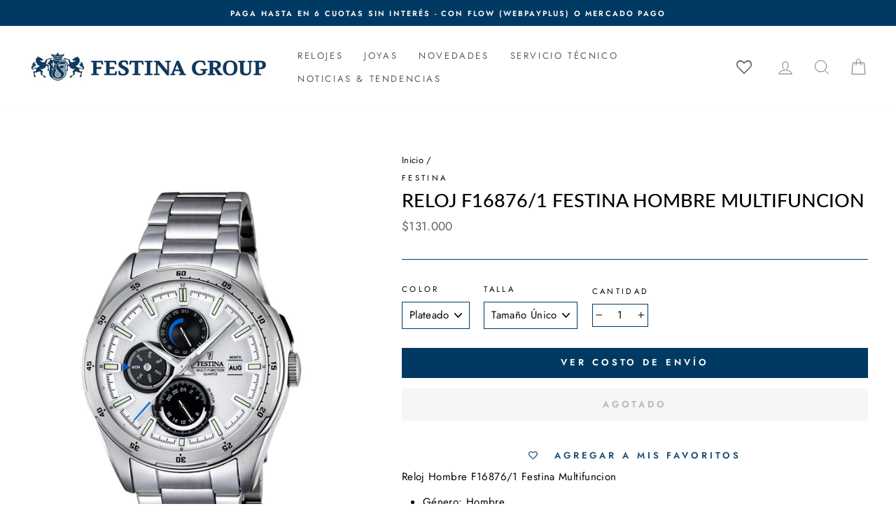

--- FILE ---
content_type: text/html; charset=utf-8
request_url: https://festinachile.cl/products/reloj-f16876-1-plateado-festina-hombre-multifuncion
body_size: 41526
content:
<!doctype html>
<html class="no-js" lang="es" dir="ltr">
<head>
  <meta charset="utf-8">
  <meta http-equiv="X-UA-Compatible" content="IE=edge,chrome=1">
  <meta name="viewport" content="width=device-width,initial-scale=1">
  <meta name="theme-color" content="#003a63">
  <link rel="canonical" href="https://festinachile.cl/products/reloj-f16876-1-plateado-festina-hombre-multifuncion">
  <link rel="preconnect" href="https://cdn.shopify.com">
  <link rel="preconnect" href="https://fonts.shopifycdn.com">
  <link rel="dns-prefetch" href="https://productreviews.shopifycdn.com">
  <link rel="dns-prefetch" href="https://ajax.googleapis.com">
  <link rel="dns-prefetch" href="https://maps.googleapis.com">
  <link rel="dns-prefetch" href="https://maps.gstatic.com">

  <!-- Google tag (gtag.js) -->
<script async src="https://www.googletagmanager.com/gtag/js?id=AW-786617088"></script>
<script> window.dataLayer = window.dataLayer || []; function gtag(){dataLayer.push(arguments);} gtag('js', new Date()); gtag('config', 'AW-786617088');</script>
<!-- fin de tag (gtag.js) 
 
  <!--<script src="//festinachile.cl/cdn/shop/t/26/assets/bingapp.main.js?v=77113117312108440891650383612"></script>
 <script>bingapp.load('//festinachile.cl/cdn/shop/t/26/assets/bingapp.main.js?v=77113117312108440891650383612');</script>--><link rel="shortcut icon" href="//festinachile.cl/cdn/shop/files/FAVICON-01_1_32x32.jpg?v=1619108526" type="image/png" /><link rel="stylesheet" href="https://cdnjs.cloudflare.com/ajax/libs/font-awesome/6.4.0/css/all.min.css"><title>Reloj F16876/1 Festina Hombre Multifuncion
</title>
<meta name="description" content="Reloj Hombre F16876/1 Festina Multifuncion Género: Hombre Marca: Festina Colección: Multifunción Función: Multifunción Diámetro de Caja: 42.00 mm Pulsera: Acero Resistencia al Agua: 5 ATM Calendario: No Tipo de Cristal: Mineral Ancho de Pulsera: 21.80 mm Garantía: 2 Años de Garantía por Defecto de Fabricación"><meta property="og:site_name" content="Festina">
  <meta property="og:url" content="https://festinachile.cl/products/reloj-f16876-1-plateado-festina-hombre-multifuncion">
  <meta property="og:title" content="Reloj F16876/1 Festina Hombre Multifuncion">
  <meta property="og:type" content="product">
  <meta property="og:description" content="Reloj Hombre F16876/1 Festina Multifuncion Género: Hombre Marca: Festina Colección: Multifunción Función: Multifunción Diámetro de Caja: 42.00 mm Pulsera: Acero Resistencia al Agua: 5 ATM Calendario: No Tipo de Cristal: Mineral Ancho de Pulsera: 21.80 mm Garantía: 2 Años de Garantía por Defecto de Fabricación"><meta property="og:image" content="http://festinachile.cl/cdn/shop/products/open-uri20210317-2490-1bru1as.jpg?v=1618534491">
    <meta property="og:image:secure_url" content="https://festinachile.cl/cdn/shop/products/open-uri20210317-2490-1bru1as.jpg?v=1618534491">
    <meta property="og:image:width" content="1104">
    <meta property="og:image:height" content="1600"><meta name="twitter:site" content="@">
  <meta name="twitter:card" content="summary_large_image">
  <meta name="twitter:title" content="Reloj F16876/1 Festina Hombre Multifuncion">
  <meta name="twitter:description" content="Reloj Hombre F16876/1 Festina Multifuncion Género: Hombre Marca: Festina Colección: Multifunción Función: Multifunción Diámetro de Caja: 42.00 mm Pulsera: Acero Resistencia al Agua: 5 ATM Calendario: No Tipo de Cristal: Mineral Ancho de Pulsera: 21.80 mm Garantía: 2 Años de Garantía por Defecto de Fabricación">
<style data-shopify>@font-face {
  font-family: Lato;
  font-weight: 500;
  font-style: normal;
  font-display: swap;
  src: url("//festinachile.cl/cdn/fonts/lato/lato_n5.b2fec044fbe05725e71d90882e5f3b21dae2efbd.woff2") format("woff2"),
       url("//festinachile.cl/cdn/fonts/lato/lato_n5.f25a9a5c73ff9372e69074488f99e8ac702b5447.woff") format("woff");
}

  @font-face {
  font-family: Jost;
  font-weight: 400;
  font-style: normal;
  font-display: swap;
  src: url("//festinachile.cl/cdn/fonts/jost/jost_n4.d47a1b6347ce4a4c9f437608011273009d91f2b7.woff2") format("woff2"),
       url("//festinachile.cl/cdn/fonts/jost/jost_n4.791c46290e672b3f85c3d1c651ef2efa3819eadd.woff") format("woff");
}


  @font-face {
  font-family: Jost;
  font-weight: 600;
  font-style: normal;
  font-display: swap;
  src: url("//festinachile.cl/cdn/fonts/jost/jost_n6.ec1178db7a7515114a2d84e3dd680832b7af8b99.woff2") format("woff2"),
       url("//festinachile.cl/cdn/fonts/jost/jost_n6.b1178bb6bdd3979fef38e103a3816f6980aeaff9.woff") format("woff");
}

  @font-face {
  font-family: Jost;
  font-weight: 400;
  font-style: italic;
  font-display: swap;
  src: url("//festinachile.cl/cdn/fonts/jost/jost_i4.b690098389649750ada222b9763d55796c5283a5.woff2") format("woff2"),
       url("//festinachile.cl/cdn/fonts/jost/jost_i4.fd766415a47e50b9e391ae7ec04e2ae25e7e28b0.woff") format("woff");
}

  @font-face {
  font-family: Jost;
  font-weight: 600;
  font-style: italic;
  font-display: swap;
  src: url("//festinachile.cl/cdn/fonts/jost/jost_i6.9af7e5f39e3a108c08f24047a4276332d9d7b85e.woff2") format("woff2"),
       url("//festinachile.cl/cdn/fonts/jost/jost_i6.2bf310262638f998ed206777ce0b9a3b98b6fe92.woff") format("woff");
}

</style><link href="//festinachile.cl/cdn/shop/t/26/assets/theme.css?v=82547987923973934091756406795" rel="stylesheet" type="text/css" media="all" />
<style data-shopify>:root {
    --typeHeaderPrimary: Lato;
    --typeHeaderFallback: sans-serif;
    --typeHeaderSize: 32px;
    --typeHeaderWeight: 500;
    --typeHeaderLineHeight: 1.2;
    --typeHeaderSpacing: 0.0em;

    --typeBasePrimary:Jost;
    --typeBaseFallback:sans-serif;
    --typeBaseSize: 15px;
    --typeBaseWeight: 400;
    --typeBaseSpacing: 0.025em;
    --typeBaseLineHeight: 1.4;

    --typeCollectionTitle: 18px;

    --iconWeight: 2px;
    --iconLinecaps: miter;

    
      --buttonRadius: 0px;
    

    --colorGridOverlayOpacity: 0.1;
  }

  .placeholder-content {
    background-image: linear-gradient(100deg, #ffffff 40%, #f7f7f7 63%, #ffffff 79%);
  }</style><script>
    document.documentElement.className = document.documentElement.className.replace('no-js', 'js');

    window.theme = window.theme || {};
    theme.routes = {
      home: "/",
      cart: "/cart.js",
      cartPage: "/cart",
      cartAdd: "/cart/add.js",
      cartChange: "/cart/change.js"
    };
    theme.strings = {
      soldOut: "Agotado",
      unavailable: "No disponible",
      stockLabel: "[count] en stock",
      willNotShipUntil: "Será enviado después [date]",
      willBeInStockAfter: "Estará disponible después [date]",
      waitingForStock: "Inventario en el camino",
      savePrice: "-[saved_amount]",
      cartEmpty: "Su carro actualmente está vacío.",
      cartTermsConfirmation: "Debe aceptar los términos y condiciones de venta para pagar",
      searchCollections: "Colecciones:",
      searchPages: "Páginas:",
      searchArticles: "Artículos:"
    };
    theme.settings = {
      dynamicVariantsEnable: true,
      dynamicVariantType: "dropdown",
      cartType: "drawer",
      isCustomerTemplate: false,
      moneyFormat: "${{ amount_no_decimals_with_comma_separator }}",
      saveType: "percent",
      recentlyViewedEnabled: false,
      productImageSize: "square",
      productImageCover: false,
      predictiveSearch: true,
      predictiveSearchType: "product,article,page,collection",
      inventoryThreshold: 10,
      quickView: true,
      themeName: 'Impulse',
      themeVersion: "4.1.1"
    };
  </script>

  <script>window.performance && window.performance.mark && window.performance.mark('shopify.content_for_header.start');</script><meta name="facebook-domain-verification" content="1hrukhc32yftpw1z4w7l3pptmq5cs9">
<meta name="google-site-verification" content="INiCcJg6tndI7XE1UsyTYCyOM3Nhcqg4YUYiazbmfEw">
<meta name="google-site-verification" content="O7HOIpg6IV7ygHeO36Fxkag3-9BXBtkYkLcCLA9Wn-4">
<meta id="shopify-digital-wallet" name="shopify-digital-wallet" content="/55615389878/digital_wallets/dialog">
<link rel="alternate" type="application/json+oembed" href="https://festinachile.cl/products/reloj-f16876-1-plateado-festina-hombre-multifuncion.oembed">
<script async="async" src="/checkouts/internal/preloads.js?locale=es-CL"></script>
<script id="shopify-features" type="application/json">{"accessToken":"7ebb0b36de3fd1cd9656b6410c53e1a8","betas":["rich-media-storefront-analytics"],"domain":"festinachile.cl","predictiveSearch":true,"shopId":55615389878,"locale":"es"}</script>
<script>var Shopify = Shopify || {};
Shopify.shop = "festina-cl.myshopify.com";
Shopify.locale = "es";
Shopify.currency = {"active":"CLP","rate":"1.0"};
Shopify.country = "CL";
Shopify.theme = {"name":"Festina Oficial [Imp desplegable Enviandola]","id":129434353846,"schema_name":"Impulse","schema_version":"4.1.1","theme_store_id":null,"role":"main"};
Shopify.theme.handle = "null";
Shopify.theme.style = {"id":null,"handle":null};
Shopify.cdnHost = "festinachile.cl/cdn";
Shopify.routes = Shopify.routes || {};
Shopify.routes.root = "/";</script>
<script type="module">!function(o){(o.Shopify=o.Shopify||{}).modules=!0}(window);</script>
<script>!function(o){function n(){var o=[];function n(){o.push(Array.prototype.slice.apply(arguments))}return n.q=o,n}var t=o.Shopify=o.Shopify||{};t.loadFeatures=n(),t.autoloadFeatures=n()}(window);</script>
<script id="shop-js-analytics" type="application/json">{"pageType":"product"}</script>
<script defer="defer" async type="module" src="//festinachile.cl/cdn/shopifycloud/shop-js/modules/v2/client.init-shop-cart-sync_2Gr3Q33f.es.esm.js"></script>
<script defer="defer" async type="module" src="//festinachile.cl/cdn/shopifycloud/shop-js/modules/v2/chunk.common_noJfOIa7.esm.js"></script>
<script defer="defer" async type="module" src="//festinachile.cl/cdn/shopifycloud/shop-js/modules/v2/chunk.modal_Deo2FJQo.esm.js"></script>
<script type="module">
  await import("//festinachile.cl/cdn/shopifycloud/shop-js/modules/v2/client.init-shop-cart-sync_2Gr3Q33f.es.esm.js");
await import("//festinachile.cl/cdn/shopifycloud/shop-js/modules/v2/chunk.common_noJfOIa7.esm.js");
await import("//festinachile.cl/cdn/shopifycloud/shop-js/modules/v2/chunk.modal_Deo2FJQo.esm.js");

  window.Shopify.SignInWithShop?.initShopCartSync?.({"fedCMEnabled":true,"windoidEnabled":true});

</script>
<script>(function() {
  var isLoaded = false;
  function asyncLoad() {
    if (isLoaded) return;
    isLoaded = true;
    var urls = ["https:\/\/wishlisthero-assets.revampco.com\/store-front\/bundle2.js?shop=festina-cl.myshopify.com","https:\/\/chimpstatic.com\/mcjs-connected\/js\/users\/31fae3866af8f40a91cf9f975\/9dc8c694f7031c637d9221108.js?shop=festina-cl.myshopify.com","https:\/\/cdn.shopify.com\/s\/files\/1\/0556\/1538\/9878\/t\/26\/assets\/globo.formbuilder.init.js?v=1650383623\u0026shop=festina-cl.myshopify.com","\/\/shopify.privy.com\/widget.js?shop=festina-cl.myshopify.com","https:\/\/databot-chatbot-backend.herokuapp.com\/api\/script\/2140\/APEYEFZRGJOOTWUZ?shop=festina-cl.myshopify.com"];
    for (var i = 0; i < urls.length; i++) {
      var s = document.createElement('script');
      s.type = 'text/javascript';
      s.async = true;
      s.src = urls[i];
      var x = document.getElementsByTagName('script')[0];
      x.parentNode.insertBefore(s, x);
    }
  };
  if(window.attachEvent) {
    window.attachEvent('onload', asyncLoad);
  } else {
    window.addEventListener('load', asyncLoad, false);
  }
})();</script>
<script id="__st">var __st={"a":55615389878,"offset":-10800,"reqid":"db4e35da-050e-408d-a5d0-f1e0f47e32bc-1769118725","pageurl":"festinachile.cl\/products\/reloj-f16876-1-plateado-festina-hombre-multifuncion","u":"e3cb8c4f07ea","p":"product","rtyp":"product","rid":6649952239798};</script>
<script>window.ShopifyPaypalV4VisibilityTracking = true;</script>
<script id="captcha-bootstrap">!function(){'use strict';const t='contact',e='account',n='new_comment',o=[[t,t],['blogs',n],['comments',n],[t,'customer']],c=[[e,'customer_login'],[e,'guest_login'],[e,'recover_customer_password'],[e,'create_customer']],r=t=>t.map((([t,e])=>`form[action*='/${t}']:not([data-nocaptcha='true']) input[name='form_type'][value='${e}']`)).join(','),a=t=>()=>t?[...document.querySelectorAll(t)].map((t=>t.form)):[];function s(){const t=[...o],e=r(t);return a(e)}const i='password',u='form_key',d=['recaptcha-v3-token','g-recaptcha-response','h-captcha-response',i],f=()=>{try{return window.sessionStorage}catch{return}},m='__shopify_v',_=t=>t.elements[u];function p(t,e,n=!1){try{const o=window.sessionStorage,c=JSON.parse(o.getItem(e)),{data:r}=function(t){const{data:e,action:n}=t;return t[m]||n?{data:e,action:n}:{data:t,action:n}}(c);for(const[e,n]of Object.entries(r))t.elements[e]&&(t.elements[e].value=n);n&&o.removeItem(e)}catch(o){console.error('form repopulation failed',{error:o})}}const l='form_type',E='cptcha';function T(t){t.dataset[E]=!0}const w=window,h=w.document,L='Shopify',v='ce_forms',y='captcha';let A=!1;((t,e)=>{const n=(g='f06e6c50-85a8-45c8-87d0-21a2b65856fe',I='https://cdn.shopify.com/shopifycloud/storefront-forms-hcaptcha/ce_storefront_forms_captcha_hcaptcha.v1.5.2.iife.js',D={infoText:'Protegido por hCaptcha',privacyText:'Privacidad',termsText:'Términos'},(t,e,n)=>{const o=w[L][v],c=o.bindForm;if(c)return c(t,g,e,D).then(n);var r;o.q.push([[t,g,e,D],n]),r=I,A||(h.body.append(Object.assign(h.createElement('script'),{id:'captcha-provider',async:!0,src:r})),A=!0)});var g,I,D;w[L]=w[L]||{},w[L][v]=w[L][v]||{},w[L][v].q=[],w[L][y]=w[L][y]||{},w[L][y].protect=function(t,e){n(t,void 0,e),T(t)},Object.freeze(w[L][y]),function(t,e,n,w,h,L){const[v,y,A,g]=function(t,e,n){const i=e?o:[],u=t?c:[],d=[...i,...u],f=r(d),m=r(i),_=r(d.filter((([t,e])=>n.includes(e))));return[a(f),a(m),a(_),s()]}(w,h,L),I=t=>{const e=t.target;return e instanceof HTMLFormElement?e:e&&e.form},D=t=>v().includes(t);t.addEventListener('submit',(t=>{const e=I(t);if(!e)return;const n=D(e)&&!e.dataset.hcaptchaBound&&!e.dataset.recaptchaBound,o=_(e),c=g().includes(e)&&(!o||!o.value);(n||c)&&t.preventDefault(),c&&!n&&(function(t){try{if(!f())return;!function(t){const e=f();if(!e)return;const n=_(t);if(!n)return;const o=n.value;o&&e.removeItem(o)}(t);const e=Array.from(Array(32),(()=>Math.random().toString(36)[2])).join('');!function(t,e){_(t)||t.append(Object.assign(document.createElement('input'),{type:'hidden',name:u})),t.elements[u].value=e}(t,e),function(t,e){const n=f();if(!n)return;const o=[...t.querySelectorAll(`input[type='${i}']`)].map((({name:t})=>t)),c=[...d,...o],r={};for(const[a,s]of new FormData(t).entries())c.includes(a)||(r[a]=s);n.setItem(e,JSON.stringify({[m]:1,action:t.action,data:r}))}(t,e)}catch(e){console.error('failed to persist form',e)}}(e),e.submit())}));const S=(t,e)=>{t&&!t.dataset[E]&&(n(t,e.some((e=>e===t))),T(t))};for(const o of['focusin','change'])t.addEventListener(o,(t=>{const e=I(t);D(e)&&S(e,y())}));const B=e.get('form_key'),M=e.get(l),P=B&&M;t.addEventListener('DOMContentLoaded',(()=>{const t=y();if(P)for(const e of t)e.elements[l].value===M&&p(e,B);[...new Set([...A(),...v().filter((t=>'true'===t.dataset.shopifyCaptcha))])].forEach((e=>S(e,t)))}))}(h,new URLSearchParams(w.location.search),n,t,e,['guest_login'])})(!0,!0)}();</script>
<script integrity="sha256-4kQ18oKyAcykRKYeNunJcIwy7WH5gtpwJnB7kiuLZ1E=" data-source-attribution="shopify.loadfeatures" defer="defer" src="//festinachile.cl/cdn/shopifycloud/storefront/assets/storefront/load_feature-a0a9edcb.js" crossorigin="anonymous"></script>
<script data-source-attribution="shopify.dynamic_checkout.dynamic.init">var Shopify=Shopify||{};Shopify.PaymentButton=Shopify.PaymentButton||{isStorefrontPortableWallets:!0,init:function(){window.Shopify.PaymentButton.init=function(){};var t=document.createElement("script");t.src="https://festinachile.cl/cdn/shopifycloud/portable-wallets/latest/portable-wallets.es.js",t.type="module",document.head.appendChild(t)}};
</script>
<script data-source-attribution="shopify.dynamic_checkout.buyer_consent">
  function portableWalletsHideBuyerConsent(e){var t=document.getElementById("shopify-buyer-consent"),n=document.getElementById("shopify-subscription-policy-button");t&&n&&(t.classList.add("hidden"),t.setAttribute("aria-hidden","true"),n.removeEventListener("click",e))}function portableWalletsShowBuyerConsent(e){var t=document.getElementById("shopify-buyer-consent"),n=document.getElementById("shopify-subscription-policy-button");t&&n&&(t.classList.remove("hidden"),t.removeAttribute("aria-hidden"),n.addEventListener("click",e))}window.Shopify?.PaymentButton&&(window.Shopify.PaymentButton.hideBuyerConsent=portableWalletsHideBuyerConsent,window.Shopify.PaymentButton.showBuyerConsent=portableWalletsShowBuyerConsent);
</script>
<script data-source-attribution="shopify.dynamic_checkout.cart.bootstrap">document.addEventListener("DOMContentLoaded",(function(){function t(){return document.querySelector("shopify-accelerated-checkout-cart, shopify-accelerated-checkout")}if(t())Shopify.PaymentButton.init();else{new MutationObserver((function(e,n){t()&&(Shopify.PaymentButton.init(),n.disconnect())})).observe(document.body,{childList:!0,subtree:!0})}}));
</script>

<script>window.performance && window.performance.mark && window.performance.mark('shopify.content_for_header.end');</script>

  <script src="//festinachile.cl/cdn/shop/t/26/assets/vendor-scripts-v9.js" defer="defer"></script><script src="//festinachile.cl/cdn/shop/t/26/assets/theme.js?v=122327233755142343211650383629" defer="defer"></script><script src="//festinachile.cl/cdn/shop/t/26/assets/variable-products.js?v=6976058840039027591650383630" type="text/javascript" defer></script>

<script src="https://code.jquery.com/jquery-2.2.4.min.js" integrity="sha256-BbhdlvQf/xTY9gja0Dq3HiwQF8LaCRTXxZKRutelT44=" crossorigin="anonymous" defer></script>
 <script type="text/javascript" src="https://www.webyze.com/ProductColors/productcolors-d350d381f757f614854900b3a9f6f3bd1b8cd1ac.js?shop=festina-cl.myshopify.com" async></script>



<!-- Font icon for header icons -->
<link href="https://wishlisthero-assets.revampco.com/safe-icons/css/wishlisthero-icons.css" rel="stylesheet"/>
<!-- Style for floating buttons and others -->
<style type="text/css">
@media screen and (max-width: 641px){
.Header__Icon+.Header__Icon {
margin-left: 10px;
}
}
@media screen and (min-width: 641px){
.Header__Icon+.Header__Icon.Wlh-Header__Icon {
margin-left: 20px;
}
}
.wishlist-hero-header-icon {
    vertical-align: middle;
}
.wishlisthero-floating {
        position: absolute;  right : 5px; left:auto;
        top: 5px;
        z-index: 4;
        border-radius: 100%;
    }
  
  .MuiCardActions-root .MuiButtonBase-root:nth-child(1){
   color:white;
  }
  
.wishlisthero-floating svg {
font-size:23px;
margin-top:1px;
}
    .wishlisthero-floating:hover {
        background-color: rgba(0, 0, 0, 0.05);
    }

    .wishlisthero-floating button {
        font-size: 20px !important;
        width: 40px !important;
        padding: 0.125em 0 0 !important;
    }
  
  .SocialMediaShareButton--viber, .SocialMediaShareButton--instapaper, .SocialMediaShareButton--vk, .SocialMediaShareButton--ok, .SocialMediaShareButton--reddit, .SocialMediaShareButton--tumblr, .SocialMediaShareButton--livejournal, .SocialMediaShareButton--mailru, .SocialMediaShareButton--workplace, .SocialMediaShareButton--line, .SocialMediaShareButton--pocket{
    display:none;
  }
  
  .jss132 :nth-child(4){
    padding-right:0 !important;
    padding-left:0 !important;
  
  }
  
.MuiTypography-body2 ,.MuiTypography-body1 ,.MuiTypography-caption ,.MuiTypography-button ,.MuiTypography-h1 ,.MuiTypography-h2 ,.MuiTypography-h3 ,.MuiTypography-h4 ,.MuiTypography-h5 ,.MuiTypography-h6 ,.MuiTypography-subtitle1 ,.MuiTypography-subtitle2 ,.MuiTypography-overline , MuiButton-root{
     font-family: var(--typeBasePrimary),var(--typeBaseFallback) !important; /*Roboto, Helvetica, Arial, sans-serif;*/
}
.MuiTypography-h1 , .MuiTypography-h2 , .MuiTypography-h3 , .MuiTypography-h4 , .MuiTypography-h5 , .MuiTypography-h6 , .MuiButton-root, .MuiCardHeader-title a{
     
    font-family: var(--typeBasePrimary),var(--typeBaseFallback) !important;
}

    /****************************************************************************************/
    /* For some theme shared view need some spacing */
    /*
    #wishlist-hero-shared-list-view {
  margin-top: 15px;
  margin-bottom: 15px;
}
#wishlist-hero-shared-list-view h1 {
  padding-left: 5px;
}

#wishlisthero-product-page-button-container {
  padding-top: 15px;
}
*/
    /****************************************************************************************/
    /* #wishlisthero-product-page-button-container button {
  padding-left: 1px !important;
} */
    /****************************************************************************************/
    /* Customize the indicator when wishlist has items AND the normal indicator not working */
span.wishlist-hero-items-count {
  position: absolute;
  top: 42%;
  right: 10%;
    border-radius: 100%;
}

@media screen and (max-width: 749px){
.wishlisthero-product-page-button-container{
width:100%
}
.wishlisthero-product-page-button-container button{
 margin-left:auto !important; margin-right: auto !important;
}
}
@media(max-width:760px){
   span.wishlist-hero-items-count {
     top: 28%;
   }
}
.MuiCardMedia-root{
padding-top:120% !important; 
}
</style> <script type='text/javascript'>try{
   window.WishListHero_setting = {"ButtonColor":"#003A63","IconColor":"rgba(255, 255, 255, 1)","IconType":"Heart","ButtonTextBeforeAdding":"Agregar a Mis Favoritos","ButtonTextAfterAdding":"Agregado a Mis Favoritos","AnimationAfterAddition":"None","ButtonTextAddToCart":"Agregar al carro","ButtonTextOutOfStock":"Agotado","ButtonTextAddAllToCart":"Agregar todo al carro","ButtonTextRemoveAllToCart":"Eliminar todo de Mis Favoritos","AddedProductNotificationText":"Producto añadido correctamente a tus Favoritos","AddedProductToCartNotificationText":"Producto agregado al carro correctamente","ViewCartLinkText":"Ver carro","SharePopup_TitleText":"Compartir Mis Favoritos","SharePopup_shareBtnText":"Compartir","SharePopup_shareHederText":"Comparte en las redes sociales","SharePopup_shareCopyText":"O copia el enlace de tus Favoritos para compartir","SharePopup_shareCancelBtnText":"Cancelar","SharePopup_shareCopyBtnText":"Copiar","SendEMailPopup_BtnText":"Enviar email","SendEMailPopup_FromText":"De Nombre","SendEMailPopup_ToText":"Para email","SendEMailPopup_BodyText":"Mensaje","SendEMailPopup_SendBtnText":"Enviar","SendEMailPopup_TitleText":"Enviar Mis Favoritos por correo electrónico","AddProductMessageText":"¿Está seguro de que desea agregar todos los productos al carro?","RemoveProductMessageText":"¿Estás seguro de que deseas eliminar este producto de tus Favoritos?","RemoveAllProductMessageText":"¿Está seguro de que desea eliminar todos los productos de sus Favoritos?","RemovedProductNotificationText":"Producto eliminado de tus Favoritos con éxito","AddAllOutOfStockProductNotificationText":"Parece que hubo un problema al agregar productos al carro. Vuelve a intentarlo más tarde.","RemovePopupOkText":"Ok","RemovePopup_HeaderText":"Estás seguro?","ViewWishlistText":"Ver Mis Favoritos","EmptyWishlistText":"No hay productos en tus Favoritos","BuyNowButtonText":"Comprar ahora","BuyNowButtonColor":"rgb(144, 86, 162)","BuyNowTextButtonColor":"rgb(255, 255, 255)","Wishlist_Title":"Mis Favoritos","WishlistHeaderTitleAlignment":"Left","WishlistProductImageSize":"Normal","PriceColor":"#003A63","HeaderFontSize":"30","PriceFontSize":"18","ProductNameFontSize":"16","LaunchPointType":"header_menu","DisplayWishlistAs":"popup_window","DisplayButtonAs":"text_with_icon","PopupSize":"md","HideAddToCartButton":false,"NoRedirectAfterAddToCart":false,"DisableGuestCustomer":false,"LoginPopupContent":"Inicie sesión para guardar sus Favoritos en todos los dispositivos.","LoginPopupLoginBtnText":"Iniciar Sesión","LoginPopupContentFontSize":"20","NotificationPopupPosition":"right","WishlistButtonTextColor":"rgba(255, 255, 255, 1)","EnableRemoveFromWishlistAfterAddButtonText":"Eliminar de Mis Favoritos","_id":"60782edd91cfce381b86cfe7","EnableCollection":false,"EnableShare":true,"RemovePowerBy":false,"EnableFBPixel":false,"DisapleApp":false,"FloatPointPossition":"bottom_right","HeartStateToggle":true,"HeaderMenuItemsIndicator":true,"EnableRemoveFromWishlistAfterAdd":true,"ShareViaEmailSubject":"Wishlist de ##wishlist_hero_share_email_customer_name##","CollectionViewAddedToWishlistIconBackgroundColor":"rgba(255, 255, 255, 0)","CollectionViewAddedToWishlistIconColor":"#003A63","CollectionViewIconBackgroundColor":"rgba(255, 255, 255, 0)","CollectionViewIconColor":"#003A63","Shop":"festina-cl.myshopify.com","shop":"festina-cl.myshopify.com","Status":"Active","Plan":"FREE"};  
  }catch(e){ console.error('Error loading config',e); } </script>
<script>window.wishlisthero_cartDotClasses=['cart-link__bubble',  'cart-link__bubble--visible' , 'is-visible'];</script>
<script>window.wishlisthero_buttonProdPageClasses=['btn','btn--full','btn--secondary'];</script>
<script>window.wishlisthero_buttonProdPageFontSize='auto';</script>



















<script>
	var Globo = Globo || {};
    var globoFormbuilderRecaptchaInit = function(){};
    Globo.FormBuilder = Globo.FormBuilder || {};
    Globo.FormBuilder.url = "https://form.globosoftware.net";
    Globo.FormBuilder.shop = {
        settings : {
            reCaptcha : {
                siteKey : ''
            },
            hideWaterMark : false,
            encryptionFormId : false,
            copyright: `Powered by Globo <a href="https://apps.shopify.com/form-builder-contact-form" target="_blank">Form</a>`,
            scrollTop: true
        },
        pricing:{
            features:{
                fileUpload : 2,
                removeCopyright : false,
                bulkOrderForm: false,
                cartForm: false,
            }
        },
        configuration: {
            money_format:  "${{ amount_no_decimals_with_comma_separator }}"
        },
        encryption_form_id : false
    };
    Globo.FormBuilder.forms = [];

    
    Globo.FormBuilder.page = {
        title : document.title,
        href : window.location.href,
        type: "product"
    };
    Globo.FormBuilder.assetFormUrls = [];
            Globo.FormBuilder.assetFormUrls[55715] = "//festinachile.cl/cdn/shop/t/26/assets/globo.formbuilder.data.55715.js?v=55596554146336462731650383622";
            
</script>

<link rel="preload" href="//festinachile.cl/cdn/shop/t/26/assets/globo.formbuilder.css?v=120707137603890171131651252850" as="style" onload="this.onload=null;this.rel='stylesheet'">
<noscript><link rel="stylesheet" href="//festinachile.cl/cdn/shop/t/26/assets/globo.formbuilder.css?v=120707137603890171131651252850"></noscript>
<link rel="stylesheet" href="//festinachile.cl/cdn/shop/t/26/assets/globo.formbuilder.css?v=120707137603890171131651252850">


<script>
    Globo.FormBuilder.__webpack_public_path__ = "//festinachile.cl/cdn/shop/t/26/assets/"
</script>
<script src="//festinachile.cl/cdn/shop/t/26/assets/globo.formbuilder.index.js?v=179292028188842521221651252857" defer></script>

<!-- BEGIN app block: shopify://apps/labeler/blocks/app-embed/38a5b8ec-f58a-4fa4-8faa-69ddd0f10a60 -->

  <style>
     .aco-box { z-index: 3 !important; }
  </style>

<script>
  let aco_allProducts = new Map();
</script>
<script>
  const normalStyle = [
  "background: rgb(173, 216, 230)",
  "padding: 15px",
  "font-size: 1.5em",
  "font-family: 'Poppins', sans-serif",
  "color: black",
  "border-radius: 10px",
  ];
  const warningStyle = [
  "background: rgb(255, 165, 0)",
  "padding: 15px",
  "font-size: 1.5em",
  "font-family: 'Poppins', sans-serif",
  "color: black", 
  "border-radius: 10px",
  ];
  let content = "%cWelcome to labeler v3!🎉🎉";
  let version = "v3";

  if (version !== "v3") {
    content = "%cWarning! Update labeler to v3 ⚠️⚠️";
    console.log(content, warningStyle.join(";"));
  }
  else {
    console.log(content, normalStyle.join(";"));
  }
  try{
     
    
        aco_allProducts.set(`reloj-f16876-1-plateado-festina-hombre-multifuncion`,{
              availableForSale: false,
              collections: [],
              first_variant: null,
              price:`131.000`,
              compareAtPriceRange: {
                maxVariantPrice: {
                    amount: `0`,
                    currencyCode: `CLP`
                },
                minVariantPrice: {
                    amount: `0`,
                    currencyCode: `CLP`
                },
              },
              createdAt: `2021-04-15 20:54:51 -0400`,
              featuredImage: `products/open-uri20210317-2490-1bru1as.jpg`,
              handle: `reloj-f16876-1-plateado-festina-hombre-multifuncion`,
              id:"6649952239798",
              images: [
                
                {
                  id: "28440599396534",
                  url: `products/open-uri20210317-2490-1bru1as.jpg`,
                  altText: `60520ee792553c09baf0b0b8`,
                },
                
              ],
              priceRange: {
                maxVariantPrice: {
                  amount:`131.000`
                },
                minVariantPrice: {
                  amount:`131.000`
                },
              },
              productType: `Reloj`,
              publishedAt: `2022-03-09 20:40:51 -0300`,
              tags: ["5 Atm","Acero","Acero Inoxidable","Análogo","Armys","Caballero","Festina","Festina Multifuncion","Hombre","Mineral","Multifunción","Pila","Plateado","Reloj","Relojes","Relojes Hombre","Señor"],
              title: `Reloj F16876/1 Festina Hombre Multifuncion`,
              variants: [
                
                {
                availableForSale: false,
                compareAtPrice : {
                  amount:``
                },
                id: `gid://shopify/ProductVariant/39570141872310`,
                quantityAvailable:0,
                image : {
                  id: "null",
                  url: ``,
                  altText: ``,
                },
                price :{
                  amount: `131.000`,
                  currencyCode: `CLP`
                  },
                title: `Plateado / Tamaño Único`,
                },
                
              ] ,
              vendor: `Festina`,
              type: `Reloj`,
            });
       
   
    
       }catch(err){
        console.log(err)
       }
       aco_allProducts.forEach((value,key) => {
        const data = aco_allProducts.get(key)
        data.totalInventory = data.variants.reduce((acc,curr) => {
          return acc + curr.quantityAvailable
        },0)
        data.variants.forEach((el,index)=>{
          if(!el.image.url){
            data.variants[index].image.url = data.images[0]?.url || ""
          }
        })
        aco_allProducts.set(key,data)
       });
</script>

  
    <script>
      const betaStyle = [
      "background: rgb(244, 205, 50)",
      "padding: 5px",
      "font-size: 1em",
      "font-family: 'Poppins', sans-serif",
      "color: black",
      "border-radius: 10px",
      ];
        const isbeta = "true";
        const betaContent = "%cBeta version"
        console.log(betaContent, betaStyle.join(";"));
        let labelerCdnData = {"version":"v3","status":true,"storeFrontApi":"ea7acb329fccb8994b8db8ef98afbd33","subscription":{"plan":"BASIC PLAN","isActive":true},"badges":[{"id":"0475309f-3a78-480f-b9c6-4f021c4df175","title":"NOVEDAD","imageUrl":"uploads/css/css-badge/labeler-css-badge-zm2LS4.png","svgUrl":"uploads/css/css-badge/labeler-css-badge-zm2LS4.svg","pngUrl":null,"webpUrl":null,"style":{"type":"percentage","angle":270,"width":30,"height":25,"margin":{"top":6,"left":-6,"right":"inherit","bottom":"inherit","objectPosition":"left top"},"opacity":1,"position":"LT","svgStyle":{"text":[{"x":"-7","y":"8","key":"t1","fill":"#000000","text":"NOVEDAD","type":"text","fontSize":"9","transform":"translate(12 3)","fontFamily":"Abel","fontWeight":"bold","letterSpacing":"0em"}],"shape":[{"key":"s1","fill":"#e7e7e7","type":"path"}]},"alignment":null,"animation":{"name":"none","duration":2,"iteration":"infinite"},"aspectRatio":true},"createdAt":"2024-07-04T14:32:17.449Z","isActivated":true,"rules":{"inStock":false,"lowStock":10,"selected":["specificTags"],"scheduler":{"status":false,"endDate":"2024-09-18T00:00:00.000Z","endTime":"23:59","timezone":"(GMT-12:00) Etc/GMT+12","weekdays":{"friday":{"end":"23:59","start":"00:00","status":true},"monday":{"end":"23:59","start":"00:00","status":true},"sunday":{"end":"23:59","start":"00:00","status":true},"tuesday":{"end":"23:59","start":"00:00","status":true},"saturday":{"end":"23:59","start":"00:00","status":true},"thursday":{"end":"23:59","start":"00:00","status":true},"wednesday":{"end":"23:59","start":"00:00","status":true}},"startDate":"2024-07-18T00:00:00.000Z","startTime":"00:00"},"comingSoon":7,"outOfStock":false,"priceRange":{"max":2000,"min":0},"allProducts":false,"newArrivals":7,"productType":{"excludeTypes":[],"includeTypes":[]},"specificTags":{"excludeTags":[],"includeTags":["Novedad"]},"productVendor":{"excludeVendors":[],"includeVendors":[]},"publishedDate":{"to":"2024-07-18T00:00:00.000Z","from":"2024-07-11T00:00:00.000Z"},"specificProducts":[],"specificVariants":[],"countryRestriction":{"excludedCountry":[],"includedCountry":[]},"specificCollection":{"excludeCollections":[],"includeCollections":[]}},"svgToStoreFront":true,"premium":true,"selectedPages":["collections","home","search"],"dynamic":false,"options":{"timerOptions":{"dayLabel":"Days","minLabel":"Minutes","secLabel":"Seconds","hourLabel":"Hours","hideAfterTimeOut":false},"percentageInBetweenForSaleOn":{"max":100,"min":1,"status":false}},"shopId":"050e718c-f9bb-43ca-9a11-fb641c3db30a","categoryId":"b0954095-8c7c-4c53-bab3-0adf375f48ce","collectionId":"7e7ace37-c1e8-4b32-9d49-d45416000fb1","Category":{"id":"b0954095-8c7c-4c53-bab3-0adf375f48ce","name":"Customizable"}},{"id":"5c052863-585c-4808-a524-5dab6f013e40","title":"NUEVO","imageUrl":"uploads/css/css-badge/labeler-css-badge-HLyJhI.png","svgUrl":"uploads/css/css-badge/labeler-css-badge-HLyJhI.svg","pngUrl":null,"webpUrl":null,"style":{"type":"percentage","angle":0,"width":11,"height":74,"margin":{"top":"inherit","left":"inherit","right":0,"bottom":0,"objectPosition":"right bottom"},"opacity":1,"position":"RB","svgStyle":{"text":[{"x":"0","y":"33","key":"t1","fill":"#000000","text":"NEW","type":"text","fontSize":"14","transform":"translate(0.585815 18.9707) rotate(-45)","fontFamily":"Poppins","fontWeight":"bold","letterSpacing":"0em"}],"shape":[{"key":"s1","fill":"#dbdbdb","type":"path"}]},"alignment":null,"animation":{"name":"none","duration":2,"iteration":1},"aspectRatio":true},"createdAt":"2024-06-05T20:00:19.369Z","isActivated":true,"rules":{"inStock":false,"lowStock":10,"selected":["newArrivals"],"scheduler":{"status":false,"endDate":"2024-09-12T00:00:00.000Z","endTime":"23:59","timezone":"(GMT-12:00) Etc/GMT+12","weekdays":{"friday":{"end":"23:59","start":"00:00","status":true},"monday":{"end":"23:59","start":"00:00","status":true},"sunday":{"end":"23:59","start":"00:00","status":true},"tuesday":{"end":"23:59","start":"00:00","status":true},"saturday":{"end":"23:59","start":"00:00","status":true},"thursday":{"end":"23:59","start":"00:00","status":true},"wednesday":{"end":"23:59","start":"00:00","status":true}},"startDate":"2024-07-12T00:00:00.000Z","startTime":"00:00"},"comingSoon":7,"outOfStock":false,"priceRange":{"max":2000,"min":0},"allProducts":false,"newArrivals":60,"productType":{"excludeTypes":[],"includeTypes":[]},"specificTags":{"excludeTags":[],"includeTags":[]},"productVendor":{"excludeVendors":[],"includeVendors":[]},"publishedDate":{"to":"2024-07-12T00:00:00.000Z","from":"2024-07-05T00:00:00.000Z"},"specificProducts":[],"specificVariants":[],"countryRestriction":{"excludedCountry":[],"includedCountry":[]},"specificCollection":{"excludeCollections":[],"includeCollections":[]}},"svgToStoreFront":true,"premium":true,"selectedPages":["collections","search","home"],"dynamic":false,"options":{"timerOptions":{"dayLabel":"Days","minLabel":"Minutes","secLabel":"Seconds","hourLabel":"Hours","hideAfterTimeOut":false},"percentageInBetweenForSaleOn":{"max":100,"min":1,"status":false}},"shopId":"050e718c-f9bb-43ca-9a11-fb641c3db30a","categoryId":"b0954095-8c7c-4c53-bab3-0adf375f48ce","collectionId":"2f75095f-6b2f-4762-bc0d-ec1db7a0ef2b","Category":{"id":"b0954095-8c7c-4c53-bab3-0adf375f48ce","name":"Customizable"}},{"id":"6483e3ed-9b02-4545-a653-5b6d59e7b2eb","title":"OFERTA 2","imageUrl":"uploads/css/css-badge/labeler-css-badge-zm2LS4.png","svgUrl":"uploads/css/css-badge/labeler-css-badge-zm2LS4.svg","pngUrl":null,"webpUrl":null,"style":{"type":"percentage","angle":1,"width":20,"height":25,"margin":{"top":0,"left":"inherit","right":0,"bottom":"inherit","objectPosition":"right top"},"opacity":1,"position":"RT","svgStyle":{"text":[{"x":"-7","y":"8","key":"t1","fill":"#000000","text":"Cyber Festina","type":"text","fontSize":"7","transform":"translate(12 3)","fontFamily":"Abel","fontWeight":"bold","letterSpacing":"0em"}],"shape":[{"key":"s1","fill":"#e5e5e5","type":"path"}]},"alignment":null,"animation":{"name":"none","duration":2,"iteration":"infinite"},"aspectRatio":true},"createdAt":"2024-08-02T17:20:28.485Z","isActivated":false,"rules":{"inStock":false,"lowStock":10,"selected":["specificTags"],"scheduler":{"status":false,"endDate":"2024-11-26T00:00:00.000Z","endTime":"23:59","timezone":"(GMT-12:00) Etc/GMT+12","weekdays":{"friday":{"end":"23:59","start":"00:00","status":true},"monday":{"end":"23:59","start":"00:00","status":true},"sunday":{"end":"23:59","start":"00:00","status":true},"tuesday":{"end":"23:59","start":"00:00","status":true},"saturday":{"end":"23:59","start":"00:00","status":true},"thursday":{"end":"23:59","start":"00:00","status":true},"wednesday":{"end":"23:59","start":"00:00","status":true}},"startDate":"2024-09-26T00:00:00.000Z","startTime":"00:00"},"comingSoon":7,"outOfStock":false,"priceRange":{"max":2000,"min":0},"allProducts":false,"newArrivals":7,"productType":{"excludeTypes":[],"includeTypes":[]},"specificTags":{"excludeTags":[],"includeTags":["Oferta"]},"productVendor":{"excludeVendors":[],"includeVendors":[]},"publishedDate":{"to":"2024-09-26T00:00:00.000Z","from":"2024-09-19T00:00:00.000Z"},"specificProducts":[],"specificVariants":[],"countryRestriction":{"excludedCountry":[],"includedCountry":[]},"specificCollection":{"excludeCollections":[],"includeCollections":[]}},"svgToStoreFront":true,"premium":true,"selectedPages":["products"],"dynamic":false,"options":{"timerOptions":{"dayLabel":"Days","minLabel":"Minutes","secLabel":"Seconds","hourLabel":"Hours","hideAfterTimeOut":false},"percentageInBetweenForSaleOn":{"max":100,"min":1,"status":false}},"shopId":"050e718c-f9bb-43ca-9a11-fb641c3db30a","categoryId":"b0954095-8c7c-4c53-bab3-0adf375f48ce","collectionId":"7e7ace37-c1e8-4b32-9d49-d45416000fb1","Category":{"id":"b0954095-8c7c-4c53-bab3-0adf375f48ce","name":"Customizable"}},{"id":"6761f4c3-7b56-4e34-93cb-8d77910e7e11","title":"NOVEDAD (copy)","imageUrl":"uploads/css/css-badge/labeler-css-badge-zm2LS4.png","svgUrl":"uploads/css/css-badge/labeler-css-badge-zm2LS4.svg","pngUrl":null,"webpUrl":null,"style":{"type":"percentage","angle":270,"width":15,"height":25,"margin":{"top":3,"left":-3,"right":"inherit","bottom":"inherit","objectPosition":"left top"},"opacity":1,"position":"LT","svgStyle":{"text":[{"x":"-7","y":"8","key":"t1","fill":"#010101","text":"NOVEDAD","type":"text","fontSize":"10","transform":"translate(12 3)","fontFamily":"Abel","fontWeight":"bold","letterSpacing":"0em"}],"shape":[{"key":"s1","fill":"#e7e7e7","type":"path"}]},"alignment":null,"animation":{"name":"none","duration":2,"iteration":"infinite"},"aspectRatio":true},"createdAt":"2024-07-12T14:33:56.948Z","isActivated":true,"rules":{"inStock":false,"lowStock":10,"selected":["specificTags"],"scheduler":{"status":false,"endDate":"2024-09-18T00:00:00.000Z","endTime":"23:59","timezone":"(GMT-12:00) Etc/GMT+12","weekdays":{"friday":{"end":"23:59","start":"00:00","status":true},"monday":{"end":"23:59","start":"00:00","status":true},"sunday":{"end":"23:59","start":"00:00","status":true},"tuesday":{"end":"23:59","start":"00:00","status":true},"saturday":{"end":"23:59","start":"00:00","status":true},"thursday":{"end":"23:59","start":"00:00","status":true},"wednesday":{"end":"23:59","start":"00:00","status":true}},"startDate":"2024-07-18T00:00:00.000Z","startTime":"00:00"},"comingSoon":7,"outOfStock":false,"priceRange":{"max":2000,"min":0},"allProducts":false,"newArrivals":7,"productType":{"excludeTypes":[],"includeTypes":[]},"specificTags":{"excludeTags":[],"includeTags":["Novedad"]},"productVendor":{"excludeVendors":[],"includeVendors":[]},"publishedDate":{"to":"2024-07-18T00:00:00.000Z","from":"2024-07-11T00:00:00.000Z"},"specificProducts":[],"specificVariants":[],"countryRestriction":{"excludedCountry":[],"includedCountry":[]},"specificCollection":{"excludeCollections":[],"includeCollections":[]}},"svgToStoreFront":true,"premium":true,"selectedPages":["products"],"dynamic":false,"options":{"timerOptions":{"dayLabel":"Days","minLabel":"Minutes","secLabel":"Seconds","hourLabel":"Hours","hideAfterTimeOut":false},"percentageInBetweenForSaleOn":{"max":100,"min":1,"status":false}},"shopId":"050e718c-f9bb-43ca-9a11-fb641c3db30a","categoryId":"b0954095-8c7c-4c53-bab3-0adf375f48ce","collectionId":"7e7ace37-c1e8-4b32-9d49-d45416000fb1","Category":{"id":"b0954095-8c7c-4c53-bab3-0adf375f48ce","name":"Customizable"}},{"id":"7f5337c6-5e38-4776-a65f-98327a647731","title":"CYBER (copy)","imageUrl":"V3/festina-cl.myshopify.com/assets/png/54093230663f2e63e3fdba6b7.png","svgUrl":null,"pngUrl":null,"webpUrl":null,"style":{"type":"percentage","angle":1,"width":8,"height":25,"margin":{"top":"inherit","left":"inherit","right":2,"bottom":2,"objectPosition":"right bottom"},"opacity":1,"position":"RB","svgStyle":null,"alignment":null,"animation":{"name":"heartBeat","duration":2,"iteration":"infinite"},"aspectRatio":true},"createdAt":"2024-11-25T12:58:08.505Z","isActivated":false,"rules":{"inStock":false,"lowStock":10,"selected":["specificTags"],"scheduler":{"status":false,"endDate":"2025-06-25T00:00:00.000Z","endTime":"23:59","timezone":"(GMT-12:00) Etc/GMT+12","weekdays":{"friday":{"end":"23:59","start":"00:00","status":true},"monday":{"end":"23:59","start":"00:00","status":true},"sunday":{"end":"23:59","start":"00:00","status":true},"tuesday":{"end":"23:59","start":"00:00","status":true},"saturday":{"end":"23:59","start":"00:00","status":true},"thursday":{"end":"23:59","start":"00:00","status":true},"wednesday":{"end":"23:59","start":"00:00","status":true}},"startDate":"2025-04-25T00:00:00.000Z","startTime":"00:00"},"comingSoon":7,"outOfStock":false,"priceRange":{"max":2000,"min":0},"allProducts":false,"newArrivals":7,"productType":{"excludeTypes":[],"includeTypes":[]},"specificTags":{"excludeTags":[],"includeTags":["Destacado"]},"productVendor":{"excludeVendors":[],"includeVendors":[]},"publishedDate":{"to":"2025-04-25T00:00:00.000Z","from":"2025-04-18T00:00:00.000Z"},"specificProducts":[],"specificVariants":[],"countryRestriction":{"excludedCountry":[],"includedCountry":[]},"specificCollection":{"excludeCollections":[],"includeCollections":[]}},"svgToStoreFront":false,"premium":false,"selectedPages":["collections","search","home"],"dynamic":false,"options":{"timerOptions":{"dayLabel":"Days","minLabel":"Minutes","secLabel":"Seconds","hourLabel":"Hours","hideAfterTimeOut":false},"percentageInBetweenForSaleOn":{"max":100,"min":1,"status":false}},"shopId":"050e718c-f9bb-43ca-9a11-fb641c3db30a","categoryId":"b400a8ea-b9af-4adc-bf1e-15659ef4e158","collectionId":"f85dd401-6be0-4401-a5f6-14cb9015dad9","Category":{"name":"My","id":"b400a8ea-b9af-4adc-bf1e-15659ef4e158"}},{"id":"802beb47-f886-417c-b724-b287afcf68eb","title":"OFERTA","imageUrl":"uploads/css/css-badge/labeler-css-badge-zm2LS4.png","svgUrl":"uploads/css/css-badge/labeler-css-badge-zm2LS4.svg","pngUrl":null,"webpUrl":null,"style":{"type":"percentage","angle":270,"width":30,"height":25,"margin":{"top":9,"left":-7,"right":"inherit","bottom":"inherit","objectPosition":"left top"},"opacity":1,"position":"LT","svgStyle":{"text":[{"x":"-7","y":"8","key":"t1","fill":"WHITE","text":"NAVIDAD","type":"text","fontSize":"7","transform":"translate(12 3)","fontFamily":"Abel","fontWeight":"800","letterSpacing":"2"}],"shape":[{"key":"s1","fill":"#ff0000","type":"path"}]},"alignment":null,"animation":{"name":"none","duration":2,"iteration":"infinite"},"aspectRatio":true},"createdAt":"2024-07-24T12:47:03.275Z","isActivated":false,"rules":{"inStock":false,"lowStock":10,"selected":["specificTags"],"scheduler":{"status":false,"endDate":"2025-06-29T00:00:00.000Z","endTime":"23:59","timezone":"(GMT-12:00) Etc/GMT+12","weekdays":{"friday":{"end":"23:59","start":"00:00","status":true},"monday":{"end":"23:59","start":"00:00","status":true},"sunday":{"end":"23:59","start":"00:00","status":true},"tuesday":{"end":"23:59","start":"00:00","status":true},"saturday":{"end":"23:59","start":"00:00","status":true},"thursday":{"end":"23:59","start":"00:00","status":true},"wednesday":{"end":"23:59","start":"00:00","status":true}},"startDate":"2025-04-29T00:00:00.000Z","startTime":"00:00"},"comingSoon":7,"outOfStock":false,"priceRange":{"max":2000,"min":0},"allProducts":false,"newArrivals":7,"productType":{"excludeTypes":[],"includeTypes":[]},"specificTags":{"excludeTags":[],"includeTags":["Oferta"]},"productVendor":{"excludeVendors":[],"includeVendors":[]},"publishedDate":{"to":"2025-04-29T00:00:00.000Z","from":"2025-04-22T00:00:00.000Z"},"specificProducts":[],"specificVariants":[],"countryRestriction":{"excludedCountry":[],"includedCountry":[]},"specificCollection":{"excludeCollections":[],"includeCollections":[]}},"svgToStoreFront":true,"premium":true,"selectedPages":["collections","home","search"],"dynamic":false,"options":{"timerOptions":{"dayLabel":"Days","minLabel":"Minutes","secLabel":"Seconds","hourLabel":"Hours","hideAfterTimeOut":false},"percentageInBetweenForSaleOn":{"max":100,"min":1,"status":false}},"shopId":"050e718c-f9bb-43ca-9a11-fb641c3db30a","categoryId":"b0954095-8c7c-4c53-bab3-0adf375f48ce","collectionId":"7e7ace37-c1e8-4b32-9d49-d45416000fb1","Category":{"name":"Customizable","id":"b0954095-8c7c-4c53-bab3-0adf375f48ce"}},{"id":"bfdad1a1-01ef-4008-9f42-ff00ea718448","title":"SAN VALENTIN","imageUrl":"uploads/css/css-badge/labeler-css-badge-zm2LS4.png","svgUrl":"uploads/css/css-badge/labeler-css-badge-zm2LS4.svg","pngUrl":null,"webpUrl":null,"style":{"type":"percentage","angle":1,"width":26,"height":25,"margin":{"top":0,"left":0,"right":"inherit","bottom":"inherit","objectPosition":"left top"},"opacity":1,"position":"LT","svgStyle":{"text":[{"x":"-6","y":"8","key":"t1","fill":"#ffffff","text":"SAN VALENTÍN","type":"text","fontSize":"5","transform":"translate(12 3)","fontFamily":"Roboto","fontWeight":"bold","letterSpacing":"0em"}],"shape":[{"key":"s1","fill":"#ff0003","type":"path"}]},"alignment":null,"animation":{"name":"none","duration":2,"iteration":"infinite"},"aspectRatio":true},"createdAt":"2024-09-24T16:15:09.431Z","isActivated":false,"rules":{"inStock":false,"lowStock":10,"selected":["specificTags"],"scheduler":{"status":false,"endDate":"2025-03-30T00:00:00.000Z","endTime":"23:59","timezone":"(GMT-12:00) Etc/GMT+12","weekdays":{"friday":{"end":"23:59","start":"00:00","status":true},"monday":{"end":"23:59","start":"00:00","status":true},"sunday":{"end":"23:59","start":"00:00","status":true},"tuesday":{"end":"23:59","start":"00:00","status":true},"saturday":{"end":"23:59","start":"00:00","status":true},"thursday":{"end":"23:59","start":"00:00","status":true},"wednesday":{"end":"23:59","start":"00:00","status":true}},"startDate":"2025-01-30T00:00:00.000Z","startTime":"00:00"},"comingSoon":7,"outOfStock":false,"priceRange":{"max":2000,"min":0},"allProducts":false,"newArrivals":7,"productType":{"excludeTypes":[],"includeTypes":[]},"specificTags":{"excludeTags":[],"includeTags":["Oferta"]},"productVendor":{"excludeVendors":[],"includeVendors":[]},"publishedDate":{"to":"2025-01-30T00:00:00.000Z","from":"2025-01-23T00:00:00.000Z"},"specificProducts":[],"specificVariants":[],"countryRestriction":{"excludedCountry":[],"includedCountry":[]},"specificCollection":{"excludeCollections":[],"includeCollections":[]}},"svgToStoreFront":true,"premium":true,"selectedPages":["collections","search","home","products"],"dynamic":false,"options":{"timerOptions":{"dayLabel":"Days","minLabel":"Minutes","secLabel":"Seconds","hourLabel":"Hours","hideAfterTimeOut":false},"percentageInBetweenForSaleOn":{"max":100,"min":1,"status":false}},"shopId":"050e718c-f9bb-43ca-9a11-fb641c3db30a","categoryId":"b0954095-8c7c-4c53-bab3-0adf375f48ce","collectionId":"7e7ace37-c1e8-4b32-9d49-d45416000fb1","Category":{"id":"b0954095-8c7c-4c53-bab3-0adf375f48ce","name":"Customizable"}},{"id":"e688bd1b-4395-4291-81b2-a14d792e2687","title":"NUEVO INT.","imageUrl":"uploads/css/css-badge/labeler-css-badge-HLyJhI.png","svgUrl":"uploads/css/css-badge/labeler-css-badge-HLyJhI.svg","pngUrl":null,"webpUrl":null,"style":{"type":"percentage","angle":1,"width":13,"height":74,"margin":{"top":"inherit","left":"inherit","right":0,"bottom":0,"objectPosition":"right bottom"},"opacity":1,"position":"RB","svgStyle":{"text":[{"x":"3","y":"11","key":"t1","fill":"#000000","text":"NEW","type":"text","fontSize":"11","transform":"matrix(0.707107 -0.707107 0.706855 0.707357 17 36.0918)","fontFamily":"Poppins","fontWeight":"bold","letterSpacing":"0em"}],"shape":[{"key":"s1","fill":"#d2d2d2","type":"path"}]},"alignment":null,"animation":{"name":"none","duration":2,"iteration":1},"aspectRatio":true},"createdAt":"2024-06-13T21:24:38.350Z","isActivated":true,"rules":{"inStock":false,"lowStock":10,"selected":["specificTags"],"scheduler":{"status":false,"endDate":"2024-09-18T00:00:00.000Z","endTime":"23:59","timezone":"(GMT-12:00) Etc/GMT+12","weekdays":{"friday":{"end":"23:59","start":"00:00","status":true},"monday":{"end":"23:59","start":"00:00","status":true},"sunday":{"end":"23:59","start":"00:00","status":true},"tuesday":{"end":"23:59","start":"00:00","status":true},"saturday":{"end":"23:59","start":"00:00","status":true},"thursday":{"end":"23:59","start":"00:00","status":true},"wednesday":{"end":"23:59","start":"00:00","status":true}},"startDate":"2024-07-18T00:00:00.000Z","startTime":"00:00"},"comingSoon":7,"outOfStock":false,"priceRange":{"max":2000,"min":0},"allProducts":false,"newArrivals":7,"productType":{"excludeTypes":[],"includeTypes":[]},"specificTags":{"excludeTags":[],"includeTags":["Novedad"]},"productVendor":{"excludeVendors":[],"includeVendors":[]},"publishedDate":{"to":"2024-07-18T00:00:00.000Z","from":"2024-07-11T00:00:00.000Z"},"specificProducts":[],"specificVariants":[],"countryRestriction":{"excludedCountry":[],"includedCountry":[]},"specificCollection":{"excludeCollections":[],"includeCollections":[]}},"svgToStoreFront":true,"premium":true,"selectedPages":["products"],"dynamic":false,"options":{"timerOptions":{"dayLabel":"Days","minLabel":"Minutes","secLabel":"Seconds","hourLabel":"Hours","hideAfterTimeOut":false},"percentageInBetweenForSaleOn":{"max":100,"min":1,"status":false}},"shopId":"050e718c-f9bb-43ca-9a11-fb641c3db30a","categoryId":"b0954095-8c7c-4c53-bab3-0adf375f48ce","collectionId":"2f75095f-6b2f-4762-bc0d-ec1db7a0ef2b","Category":{"id":"b0954095-8c7c-4c53-bab3-0adf375f48ce","name":"Customizable"}},{"id":"9e658a4f-c4f9-4f91-a6f4-415e04dec1fc","title":"bandera Swiss","imageUrl":"V3/festina-cl.myshopify.com/assets/png/xex4pmghrfga17xr1utnoag8u.png","svgUrl":null,"pngUrl":null,"webpUrl":null,"style":{"type":"percentage","angle":0,"width":10,"height":25,"margin":{"top":"inherit","left":0,"right":"inherit","bottom":0,"objectPosition":"left bottom"},"opacity":1,"position":"LB","svgStyle":null,"alignment":null,"animation":{"name":"none","duration":2,"iteration":"infinite"},"aspectRatio":true},"createdAt":"2025-08-28T20:33:27.962Z","isActivated":true,"rules":{"inStock":false,"lowStock":10,"selected":["specificTags"],"scheduler":{"status":false,"endDate":"2025-10-28T00:00:00.000Z","endTime":"23:59","timezone":"(GMT-12:00) Etc/GMT+12","weekdays":{"friday":{"end":"23:59","start":"00:00","status":true},"monday":{"end":"23:59","start":"00:00","status":true},"sunday":{"end":"23:59","start":"00:00","status":true},"tuesday":{"end":"23:59","start":"00:00","status":true},"saturday":{"end":"23:59","start":"00:00","status":true},"thursday":{"end":"23:59","start":"00:00","status":true},"wednesday":{"end":"23:59","start":"00:00","status":true}},"startDate":"2025-08-28T00:00:00.000Z","startTime":"00:00"},"comingSoon":7,"outOfStock":false,"priceRange":{"max":2000,"min":0},"allProducts":false,"newArrivals":7,"productType":{"excludeTypes":[],"includeTypes":[]},"specificTags":{"excludeTags":[],"includeTags":["Candino","Jaguar","Festina Swiss","Jaguar Swiss","Candino Swiss"]},"productVendor":{"excludeVendors":[],"includeVendors":[]},"publishedDate":{"to":"2025-08-28T00:00:00.000Z","from":"2025-08-21T00:00:00.000Z"},"specificProducts":[],"specificVariants":[],"countryRestriction":{"excludedCountry":[],"includedCountry":[]},"specificCollection":{"excludeCollections":[],"includeCollections":[]}},"svgToStoreFront":false,"premium":false,"selectedPages":["products","collections","search","home"],"dynamic":false,"options":{"timerOptions":{"dayLabel":"Days","minLabel":"Minutes","secLabel":"Seconds","hourLabel":"Hours","hideAfterTimeOut":false},"percentageInBetweenForSaleOn":{"max":100,"min":1,"status":false}},"shopId":"050e718c-f9bb-43ca-9a11-fb641c3db30a","categoryId":"b400a8ea-b9af-4adc-bf1e-15659ef4e158","collectionId":"7e36a63b-7a59-4d9d-afb8-8c4f84237917","Category":{"name":"My","id":"b400a8ea-b9af-4adc-bf1e-15659ef4e158"}}],"labels":[],"trustBadges":[],"announcements":[],"configuration":{"path":{},"style":{},"attributes":[],"themeOverWrite":[{"page":"product","child":"","parent":""},{"page":"collection","child":"","parent":""},{"page":"home","child":"","parent":""},{"page":"search","child":"","parent":""}],"tourConfiguration":{"dashboard":{"isSkipped":false,"isCompleted":true}},"modalConfiguration":{"isModalClosed":true}}}
        const labeler = {}
        labeler.version = version
        labeler.ipCountry={
          country:"",
          ip:"",
        }
        labeler.page = "product"
        if(labeler.page.includes("collection.")) labeler.page = "collection";
        if(labeler.page.includes("product.")) labeler.page = "product";
        if(labelerCdnData){
          labelerCdnData.badges = labelerCdnData.badges.filter(badge=> !badge.premium || (labelerCdnData.subscription.isActive && badge.premium))
          labelerCdnData.labels = labelerCdnData.labels.filter(label=> !label.premium || (labelerCdnData.subscription.isActive && label.premium))
          labelerCdnData.announcements = labelerCdnData.announcements.filter(announcement=> !announcement.premium || (labelerCdnData.subscription.isActive && announcement.premium))
          labelerCdnData.trustBadges = labelerCdnData.trustBadges.filter(trustBadge=> !trustBadge.premium || (labelerCdnData.subscription.isActive && trustBadge.premium))
          labeler.labelerData = labelerCdnData
        }
    </script>
    <script
      id="labeler_bundle"
      src="https://cdn.shopify.com/extensions/019aa5a9-33de-7785-bd5d-f450f9f04838/4.1.1/assets/bundle.js"
      type="text/javascript"
      defer
    ></script>
    <link rel="stylesheet" href="https://cdn.shopify.com/extensions/019aa5a9-33de-7785-bd5d-f450f9f04838/4.1.1/assets/styles.css">
  


  <script>
    const HANDLE = decodeURIComponent(window.location.pathname).split("/").pop(); window.identifyImage = ( productId, type, handle, id, imageSrc, featuredImage, allImageSrc, image ) => { if (image.clientWidth <= 100) return false; const angerTag = image.closest("a"); const filter = angerTag ? decodeURIComponent(angerTag.href).split("/").pop().split("?")[0] : null; if (labeler.page != "product" && filter != handle) return false; else if (labeler.page == "product") { if (HANDLE != handle && filter != handle) return false; } return true; };
  </script>

<!-- END app block --><!-- BEGIN app block: shopify://apps/powerful-form-builder/blocks/app-embed/e4bcb1eb-35b2-42e6-bc37-bfe0e1542c9d --><script type="text/javascript" hs-ignore data-cookieconsent="ignore">
  var Globo = Globo || {};
  var globoFormbuilderRecaptchaInit = function(){};
  var globoFormbuilderHcaptchaInit = function(){};
  window.Globo.FormBuilder = window.Globo.FormBuilder || {};
  window.Globo.FormBuilder.shop = {"configuration":{"money_format":"${{ amount_no_decimals_with_comma_separator }}"},"pricing":{"features":{"bulkOrderForm":false,"cartForm":false,"fileUpload":2,"removeCopyright":false,"restrictedEmailDomains":false}},"settings":{"copyright":"Powered by Globo <a href=\"https://apps.shopify.com/form-builder-contact-form\" target=\"_blank\">Form</a>","hideWaterMark":false,"reCaptcha":{"recaptchaType":"v2","siteKey":false,"languageCode":"es"},"scrollTop":false,"customCssCode":"","customCssEnabled":false,"additionalColumns":[]},"encryption_form_id":0,"url":"https://form.globosoftware.net/","CDN_URL":"https://dxo9oalx9qc1s.cloudfront.net"};

  if(window.Globo.FormBuilder.shop.settings.customCssEnabled && window.Globo.FormBuilder.shop.settings.customCssCode){
    const customStyle = document.createElement('style');
    customStyle.type = 'text/css';
    customStyle.innerHTML = window.Globo.FormBuilder.shop.settings.customCssCode;
    document.head.appendChild(customStyle);
  }

  window.Globo.FormBuilder.forms = [];
    
      
      
      
      window.Globo.FormBuilder.forms[55715] = {"55715":{"header":{"active":true,"title":"","description":"\u003cp\u003eÚnete a nuestro productivo equipo de profesionales.\u003c\/p\u003e\u003cp\u003eEscribe una breve reseña sobre tus aspiraciones y el motivo por el cual quieres pertenecer a nuestro equipo, sube tu CV al final del formulario y te contactaremos a la brevedad.\u003c\/p\u003e\u003cp\u003eTen presente, el archivo no puede ser más de 2MB, si no puedes cargar el archivo envía el formulario y comunícate por medio de nuestro correo de selección:\u003c\/p\u003e\u003cp\u003e\u003cbr\u003e\u003c\/p\u003e\u003cp class=\"ql-align-center\"\u003e\u003ca href=\"mailto:seleccionchile@festina.com\" rel=\"noopener noreferrer\" target=\"_blank\"\u003eseleccionchile@festina.com\u003c\/a\u003e \u003c\/p\u003e\u003cp\u003e\u003cbr\u003e\u003c\/p\u003e\u003cp\u003eRecuerda adjuntar tu CV y mencionar el área por el cual estas interesado.\u0026nbsp;\u003c\/p\u003e"},"elements":[{"id":"text","type":"text","label":"Nombre y Apellido","placeholder":"","description":"","limitCharacters":false,"characters":100,"required":true,"columnWidth":100},{"id":"email","type":"email","label":"Correo electrónico","placeholder":"","description":"","limitCharacters":false,"characters":100,"required":true,"columnWidth":50},{"id":"phone","type":"phone","label":"Celular","placeholder":"","description":"","limitCharacters":false,"characters":100,"required":true,"columnWidth":50},{"id":"radio","type":"radio","label":"Área de Interés","options":"Administración\nBodega\nServicio Técnico\nVentas","defaultOption":"","description":"","required":true,"columnWidth":100},{"id":"textarea","type":"textarea","label":"Descríbete en 100 palabras","placeholder":"","description":"","limitCharacters":false,"characters":100,"required":false,"columnWidth":100,"conditionalField":false,"onlyShowIf":false,"radio":false},{"id":"file","type":"file","label":"Curriculum","button-text":"Choose file","placeholder":"","allowed-multiple":false,"allowed-extensions":["pdf","doc","docx","txt","zip","xlsm","numbers","xlsx","xls"],"description":"","uploadPending":"File is uploading. Please wait a second...","uploadSuccess":"File uploaded successfully","required":false,"columnWidth":50,"conditionalField":false,"onlyShowIf":false,"radio":false}],"add-elements":null,"footer":{"description":"","previousText":"Previous","nextText":"Next","submitText":"Enviar","submitFullWidth":false,"submitAlignment":"center"},"contactUs":{"hideWaterMark":false,"btnContact":"Contact us"},"mail":{"admin":null,"customer":{"enable":true,"emailType":"elementEmail","selectEmail":"onlyEmail","emailId":"email","emailConditional":false,"note":"You can use variables which will help you create a dynamic content","subject":"Hola {{text}}! Hemos recibido tu solicitud de trabajar con Festina Group","content":"\u003ctable class=\"header row\" style=\"width: 100%; border-spacing: 0; border-collapse: collapse; margin: 40px 0 20px;\"\u003e\n\u003ctbody\u003e\n\u003ctr\u003e\n\u003ctd class=\"header__cell\" style=\"font-family: -apple-system, BlinkMacSystemFont, Roboto, Oxygen, Ubuntu, Cantarell, Fira Sans, Droid Sans, Helvetica Neue, sans-serif;\"\u003e\u003ccenter\u003e\n\u003ctable class=\"container\" style=\"width: 559px; text-align: left; border-spacing: 0px; border-collapse: collapse; margin: 0px auto;\"\u003e\n\u003ctbody\u003e\n\u003ctr\u003e\n\u003ctd style=\"font-family: -apple-system, BlinkMacSystemFont, Roboto, Oxygen, Ubuntu, Cantarell, 'Fira Sans', 'Droid Sans', 'Helvetica Neue', sans-serif; width: 544.219px;\"\u003e\n\u003ctable class=\"row\" style=\"width: 100%; border-spacing: 0; border-collapse: collapse;\"\u003e\n\u003ctbody\u003e\n\u003ctr\u003e\n\u003ctd class=\"shop-name__cell\" style=\"font-family: -apple-system, BlinkMacSystemFont, Roboto, Oxygen, Ubuntu, Cantarell, Fira Sans, Droid Sans, Helvetica Neue, sans-serif;\"\u003e\n\u003ch1 class=\"shop-name__text\" style=\"font-weight: normal; font-size: 30px; color: #333; margin: 0;\"\u003eFESTINA GROUP\u003c\/h1\u003e\n\u003c\/td\u003e\n\u003ctd class=\"order-number__cell\" style=\"font-family: -apple-system, BlinkMacSystemFont, Roboto, Oxygen, Ubuntu, Cantarell, Fira Sans, Droid Sans, Helvetica Neue, sans-serif; font-size: 14px; color: #999;\" align=\"right\"\u003e\u0026nbsp;\u003c\/td\u003e\n\u003c\/tr\u003e\n\u003c\/tbody\u003e\n\u003c\/table\u003e\n\u003c\/td\u003e\n\u003c\/tr\u003e\n\u003c\/tbody\u003e\n\u003c\/table\u003e\n\u003c\/center\u003e\u003c\/td\u003e\n\u003c\/tr\u003e\n\u003c\/tbody\u003e\n\u003c\/table\u003e\n\u003ctable class=\"row content\" style=\"width: 100%; border-spacing: 0; border-collapse: collapse;\"\u003e\n\u003ctbody\u003e\n\u003ctr\u003e\n\u003ctd class=\"content__cell\" style=\"font-family: -apple-system, BlinkMacSystemFont, Roboto, Oxygen, Ubuntu, Cantarell, Fira Sans, Droid Sans, Helvetica Neue, sans-serif; padding-bottom: 40px;\"\u003e\u003ccenter\u003e\n\u003ctable class=\"container\" style=\"width: 560px; text-align: left; border-spacing: 0; border-collapse: collapse; margin: 0 auto;\"\u003e\n\u003ctbody\u003e\n\u003ctr\u003e\n\u003ctd style=\"font-family: -apple-system, BlinkMacSystemFont, Roboto, Oxygen, Ubuntu, Cantarell, Fira Sans, Droid Sans, Helvetica Neue, sans-serif;\"\u003e\n\u003ch2 class=\"quote-heading\" style=\"font-weight: normal; font-size: 24px; margin: 0 0 10px;\"\u003eMuchas gracias por querer trabajar con nosotros\u003c\/h2\u003e\n\u003cp class=\"quote-heading-message\"\u003eHola {{text}}, dentro de poco te contactaremos para confirmar y explicarte el proceso de selecci\u0026oacute;n.\u003c\/p\u003e\n\u003c\/td\u003e\n\u003c\/tr\u003e\n\u003c\/tbody\u003e\n\u003c\/table\u003e\n\u003ctable class=\"row footer\" style=\"width: 100%; border-spacing: 0; border-collapse: collapse; border-top-width: 1px; border-top-color: #e5e5e5; border-top-style: solid;\"\u003e\n\u003ctbody\u003e\n\u003ctr\u003e\n\u003ctd class=\"footer__cell\" style=\"font-family: -apple-system, BlinkMacSystemFont, Roboto, Oxygen, Ubuntu, Cantarell, Fira Sans, Droid Sans, Helvetica Neue, sans-serif; padding: 35px 0;\"\u003e\u003ccenter\u003e\n\u003ctable class=\"container\" style=\"width: 560px; text-align: left; border-spacing: 0; border-collapse: collapse; margin: 0 auto;\"\u003e\n\u003ctbody\u003e\n\u003ctr\u003e\n\u003ctd style=\"font-family: -apple-system, BlinkMacSystemFont, Roboto, Oxygen, Ubuntu, Cantarell, Fira Sans, Droid Sans, Helvetica Neue, sans-serif;\"\u003e\n\u003cp class=\"contact\" style=\"text-align: center;\"\u003e\u003cspan style=\"font-family: -apple-system, BlinkMacSystemFont, Roboto, Oxygen, Ubuntu, Cantarell, 'Fira Sans', 'Droid Sans', 'Helvetica Neue', sans-serif;\"\u003e\u0026nbsp;\u003c\/span\u003e\u003c\/p\u003e\n\u003cp class=\"contact\" style=\"text-align: center;\"\u003e\u003cspan style=\"font-family: -apple-system, BlinkMacSystemFont, Roboto, Oxygen, Ubuntu, Cantarell, 'Fira Sans', 'Droid Sans', 'Helvetica Neue', sans-serif;\"\u003eSi tiene alguna pregunta, responda a este correo electr\u0026oacute;nico o cont\u0026aacute;ctenos al \u003c\/span\u003e\u003ca style=\"font-family: -apple-system, BlinkMacSystemFont, Roboto, Oxygen, Ubuntu, Cantarell, 'Fira Sans', 'Droid Sans', 'Helvetica Neue', sans-serif;\" href=\"mailto:productochile@festina.com\"\u003eseleccionchile@festina.com\u003c\/a\u003e\u003c\/p\u003e\n\u003c\/td\u003e\n\u003c\/tr\u003e\n\u003ctr\u003e\n\u003ctd style=\"font-family: -apple-system, BlinkMacSystemFont, Roboto, Oxygen, Ubuntu, Cantarell, Fira Sans, Droid Sans, Helvetica Neue, sans-serif;\"\u003e\n\u003cp class=\"disclaimer__subtext\" style=\"color: #999; line-height: 150%; font-size: 14px; margin: 0; text-align: center;\"\u003eClic\u0026nbsp;\u003ca href=\"[UNSUBSCRIBEURL]\"\u003eAc\u0026aacute;\u003c\/a\u003e\u0026nbsp;para desuscribirte\u003c\/p\u003e\n\u003c\/td\u003e\n\u003c\/tr\u003e\n\u003c\/tbody\u003e\n\u003c\/table\u003e\n\u003c\/center\u003e\u003c\/td\u003e\n\u003c\/tr\u003e\n\u003c\/tbody\u003e\n\u003c\/table\u003e\n\u003c\/center\u003e\u003c\/td\u003e\n\u003c\/tr\u003e\n\u003c\/tbody\u003e\n\u003c\/table\u003e","islimitWidth":false,"maxWidth":"600"}},"appearance":{"layout":"boxed","width":"731","style":"classic","mainColor":"rgba(4,111,48,1)","headingColor":"#000","labelColor":"#000","descriptionColor":"#6c757d","optionColor":"#000","background":"none","backgroundColor":"#FFF","backgroundImage":"","backgroundImageAlignment":"middle","floatingIcon":"\u003csvg aria-hidden=\"true\" focusable=\"false\" data-prefix=\"far\" data-icon=\"envelope\" class=\"svg-inline--fa fa-envelope fa-w-16\" role=\"img\" xmlns=\"http:\/\/www.w3.org\/2000\/svg\" viewBox=\"0 0 512 512\"\u003e\u003cpath fill=\"currentColor\" d=\"M464 64H48C21.49 64 0 85.49 0 112v288c0 26.51 21.49 48 48 48h416c26.51 0 48-21.49 48-48V112c0-26.51-21.49-48-48-48zm0 48v40.805c-22.422 18.259-58.168 46.651-134.587 106.49-16.841 13.247-50.201 45.072-73.413 44.701-23.208.375-56.579-31.459-73.413-44.701C106.18 199.465 70.425 171.067 48 152.805V112h416zM48 400V214.398c22.914 18.251 55.409 43.862 104.938 82.646 21.857 17.205 60.134 55.186 103.062 54.955 42.717.231 80.509-37.199 103.053-54.947 49.528-38.783 82.032-64.401 104.947-82.653V400H48z\"\u003e\u003c\/path\u003e\u003c\/svg\u003e","floatingText":"","displayOnAllPage":false,"position":"bottom right","formType":"normalForm"},"reCaptcha":{"enable":false,"note":"Please make sure that you have set Google reCaptcha v2 Site key and Secret key in \u003ca href=\"\/admin\/settings\"\u003eSettings\u003c\/a\u003e"},"errorMessage":{"required":"Por favor agrega tu CV","invalid":"Inválido","invalidName":"Nombre Inválido","invalidEmail":"Mail Inválido","invalidURL":"URL Inválido","invalidPhone":"Teléfono Inválido","invalidNumber":"Número Inválido","invalidPassword":"Contraseña Inválida","confirmPasswordNotMatch":"Contraseña incorrecta","customerAlreadyExists":"Usuario ya existente","fileSizeLimit":"Excede límite de archivo (2MB). De no poder, enviar a ecommerce@festina.cl","fileNotAllowed":"Tipo de archivo no permitido","requiredCaptcha":"Por favor, ingresar Captcha","requiredProducts":"Please select product","limitQuantity":"The number of products left in stock has been exceeded","otherError":"Algo salió mal. Por favor, vuelva a intentarlo"},"afterSubmit":{"action":"clearForm","message":"\u003cp\u003e¡Gracias por contactarnos!\u003c\/p\u003e\u003cp\u003e\u003cbr\u003e\u003c\/p\u003e\u003cp\u003eAgradecemos que quieras formar parte de Festina Group! ¡Uno de nuestros colegas se pondrá en contacto contigo!\u003c\/p\u003e\u003cp\u003e\u003cbr\u003e\u003c\/p\u003e\u003cp\u003e¡Qué tengas un buen día!\u003c\/p\u003e","redirectUrl":"","enableGa":false,"gaEventCategory":"Form Builder by Globo","gaEventAction":"Submit","gaEventLabel":"Contact us form","enableFpx":false,"fpxTrackerName":""},"integration":{"shopify":{"createAccount":false,"ifExist":"returnError","sendEmailInvite":false,"acceptsMarketing":false,"note":"Learn \u003ca href=\"https:\/\/www.google.com\/\" target=\"_blank\"\u003ehow to connect\u003c\/a\u003e form elements to Shopify customer data","integrationElements":[]},"mailChimp":{"loading":"","enable":false,"list":false,"note":"Learn \u003ca href=\"https:\/\/www.google.com\/\" target=\"_blank\"\u003ehow to connect\u003c\/a\u003e form elements to Mailchimp subscriber data","integrationElements":[]},"klaviyo":{"loading":"","enable":false,"list":false,"note":"Learn \u003ca href=\"https:\/\/www.google.com\/\" target=\"_blank\"\u003ehow to connect\u003c\/a\u003e form elements to Klaviyo subscriber data","integrationElements":[]},"zapier":{"enable":false,"webhookUrl":""}},"publish":{"publishType":"embedCode","embedCode":"\u003cdiv class=\"globo-formbuilder\" data-id=\"55715\"\u003e\u003c\/div\u003e","shortCode":"{formbuilder:55715}","lightbox":"\u003cdiv class=\"globo-form-publish-modal lightbox hidden\" data-id=\"55715\"\u003e\u003cdiv class=\"globo-form-modal-content\"\u003e\u003cdiv class=\"globo-formbuilder\" data-id=\"55715\"\u003e\u003c\/div\u003e\u003c\/div\u003e\u003c\/div\u003e","enableAddShortCode":false,"selectPage":"80214491318","selectPositionOnPage":"top","selectTime":"forever","setCookie":"1"},"isStepByStepForm":false,"html":"\n\u003cdiv class=\"globo-form boxed-form globo-form-id-55715\"\u003e\n\u003cstyle\u003e\n.globo-form-id-55715 .globo-form-app{\n    max-width: 731px;\n    width: -webkit-fill-available;\n    \n    \n}\n\n.globo-form-id-55715 .globo-form-app .globo-heading{\n    color: #000\n}\n.globo-form-id-55715 .globo-form-app .globo-description,\n.globo-form-id-55715 .globo-form-app .header .globo-description{\n    color: #6c757d\n}\n.globo-form-id-55715 .globo-form-app .globo-label,\n.globo-form-id-55715 .globo-form-app .globo-form-control label.globo-label,\n.globo-form-id-55715 .globo-form-app .globo-form-control label.globo-label span.label-content{\n    color: #000\n}\n.globo-form-id-55715 .globo-form-app .globo-form-control .help-text.globo-description{\n    color: #6c757d\n}\n.globo-form-id-55715 .globo-form-app .globo-form-control .checkbox-wrapper .globo-option,\n.globo-form-id-55715 .globo-form-app .globo-form-control .radio-wrapper .globo-option\n{\n    color: #000\n}\n.globo-form-id-55715 .globo-form-app .footer{\n    text-align:center;\n}\n.globo-form-id-55715 .globo-form-app .footer button{\n    border:1px solid rgba(4,111,48,1);\n    \n}\n.globo-form-id-55715 .globo-form-app .footer button.submit,\n.globo-form-id-55715 .globo-form-app .footer button.checkout,\n.globo-form-id-55715 .globo-form-app .footer button.action.loading .spinner{\n    background-color: rgba(4,111,48,1);\n    color : #ffffff;\n}\n.globo-form-id-55715 .globo-form-app .globo-form-control .star-rating\u003efieldset:not(:checked)\u003elabel:before {\n    content: url('data:image\/svg+xml; utf8, \u003csvg aria-hidden=\"true\" focusable=\"false\" data-prefix=\"far\" data-icon=\"star\" class=\"svg-inline--fa fa-star fa-w-18\" role=\"img\" xmlns=\"http:\/\/www.w3.org\/2000\/svg\" viewBox=\"0 0 576 512\"\u003e\u003cpath fill=\"rgba(4,111,48,1)\" d=\"M528.1 171.5L382 150.2 316.7 17.8c-11.7-23.6-45.6-23.9-57.4 0L194 150.2 47.9 171.5c-26.2 3.8-36.7 36.1-17.7 54.6l105.7 103-25 145.5c-4.5 26.3 23.2 46 46.4 33.7L288 439.6l130.7 68.7c23.2 12.2 50.9-7.4 46.4-33.7l-25-145.5 105.7-103c19-18.5 8.5-50.8-17.7-54.6zM388.6 312.3l23.7 138.4L288 385.4l-124.3 65.3 23.7-138.4-100.6-98 139-20.2 62.2-126 62.2 126 139 20.2-100.6 98z\"\u003e\u003c\/path\u003e\u003c\/svg\u003e');\n}\n.globo-form-id-55715 .globo-form-app .globo-form-control .star-rating\u003efieldset\u003einput:checked ~ label:before {\n    content: url('data:image\/svg+xml; utf8, \u003csvg aria-hidden=\"true\" focusable=\"false\" data-prefix=\"fas\" data-icon=\"star\" class=\"svg-inline--fa fa-star fa-w-18\" role=\"img\" xmlns=\"http:\/\/www.w3.org\/2000\/svg\" viewBox=\"0 0 576 512\"\u003e\u003cpath fill=\"rgba(4,111,48,1)\" d=\"M259.3 17.8L194 150.2 47.9 171.5c-26.2 3.8-36.7 36.1-17.7 54.6l105.7 103-25 145.5c-4.5 26.3 23.2 46 46.4 33.7L288 439.6l130.7 68.7c23.2 12.2 50.9-7.4 46.4-33.7l-25-145.5 105.7-103c19-18.5 8.5-50.8-17.7-54.6L382 150.2 316.7 17.8c-11.7-23.6-45.6-23.9-57.4 0z\"\u003e\u003c\/path\u003e\u003c\/svg\u003e');\n}\n.globo-form-id-55715 .globo-form-app .globo-form-control .star-rating\u003efieldset:not(:checked)\u003elabel:hover:before,\n.globo-form-id-55715 .globo-form-app .globo-form-control .star-rating\u003efieldset:not(:checked)\u003elabel:hover ~ label:before{\n    content : url('data:image\/svg+xml; utf8, \u003csvg aria-hidden=\"true\" focusable=\"false\" data-prefix=\"fas\" data-icon=\"star\" class=\"svg-inline--fa fa-star fa-w-18\" role=\"img\" xmlns=\"http:\/\/www.w3.org\/2000\/svg\" viewBox=\"0 0 576 512\"\u003e\u003cpath fill=\"rgba(4,111,48,1)\" d=\"M259.3 17.8L194 150.2 47.9 171.5c-26.2 3.8-36.7 36.1-17.7 54.6l105.7 103-25 145.5c-4.5 26.3 23.2 46 46.4 33.7L288 439.6l130.7 68.7c23.2 12.2 50.9-7.4 46.4-33.7l-25-145.5 105.7-103c19-18.5 8.5-50.8-17.7-54.6L382 150.2 316.7 17.8c-11.7-23.6-45.6-23.9-57.4 0z\"\u003e\u003c\/path\u003e\u003c\/svg\u003e')\n}\n.globo-form-id-55715 .globo-form-app .globo-form-control .radio-wrapper .radio-input:checked ~ .radio-label:after {\n    background: rgba(4,111,48,1);\n    background: radial-gradient(rgba(4,111,48,1) 40%, #fff 45%);\n}\n.globo-form-id-55715 .globo-form-app .globo-form-control .checkbox-wrapper .checkbox-input:checked ~ .checkbox-label:before {\n    border-color: rgba(4,111,48,1);\n    box-shadow: 0 4px 6px rgba(50,50,93,0.11), 0 1px 3px rgba(0,0,0,0.08);\n    background-color: rgba(4,111,48,1);\n}\n.globo-form-id-55715 .globo-form-app .step.-completed .step__number,\n.globo-form-id-55715 .globo-form-app .line.-progress,\n.globo-form-id-55715 .globo-form-app .line.-start{\n    background-color: rgba(4,111,48,1);\n}\n.globo-form-id-55715 .globo-form-app .checkmark__check,\n.globo-form-id-55715 .globo-form-app .checkmark__circle{\n    stroke: rgba(4,111,48,1);\n}\n.globo-form-id-55715 .floating-button{\n    background-color: rgba(4,111,48,1);\n}\n.globo-form-id-55715 .globo-form-app .globo-form-control .checkbox-wrapper .checkbox-input ~ .checkbox-label:before,\n.globo-form-app .globo-form-control .radio-wrapper .radio-input ~ .radio-label:after{\n    border-color : rgba(4,111,48,1);\n}\n.globo-form-id-55715 .flatpickr-day.selected, \n.globo-form-id-55715 .flatpickr-day.startRange, \n.globo-form-id-55715 .flatpickr-day.endRange, \n.globo-form-id-55715 .flatpickr-day.selected.inRange, \n.globo-form-id-55715 .flatpickr-day.startRange.inRange, \n.globo-form-id-55715 .flatpickr-day.endRange.inRange, \n.globo-form-id-55715 .flatpickr-day.selected:focus, \n.globo-form-id-55715 .flatpickr-day.startRange:focus, \n.globo-form-id-55715 .flatpickr-day.endRange:focus, \n.globo-form-id-55715 .flatpickr-day.selected:hover, \n.globo-form-id-55715 .flatpickr-day.startRange:hover, \n.globo-form-id-55715 .flatpickr-day.endRange:hover, \n.globo-form-id-55715 .flatpickr-day.selected.prevMonthDay, \n.globo-form-id-55715 .flatpickr-day.startRange.prevMonthDay, \n.globo-form-id-55715 .flatpickr-day.endRange.prevMonthDay, \n.globo-form-id-55715 .flatpickr-day.selected.nextMonthDay, \n.globo-form-id-55715 .flatpickr-day.startRange.nextMonthDay, \n.globo-form-id-55715 .flatpickr-day.endRange.nextMonthDay {\n    background: rgba(4,111,48,1);\n    border-color: rgba(4,111,48,1);\n}\n\u003c\/style\u003e\n\u003cdiv class=\"globo-form-app boxed-layout\"\u003e\n    \u003cdiv class=\"header dismiss  hidden \" onclick=\" Globo.FormBuilder.closeModalForm(this)\"\u003e\n        \u003csvg viewBox=\"0 0 20 20\" class=\"\" focusable=\"false\" aria-hidden=\"true\"\u003e\u003cpath d=\"M11.414 10l4.293-4.293a.999.999 0 1 0-1.414-1.414L10 8.586 5.707 4.293a.999.999 0 1 0-1.414 1.414L8.586 10l-4.293 4.293a.999.999 0 1 0 1.414 1.414L10 11.414l4.293 4.293a.997.997 0 0 0 1.414 0 .999.999 0 0 0 0-1.414L11.414 10z\" fill-rule=\"evenodd\"\u003e\u003c\/path\u003e\u003c\/svg\u003e\n    \u003c\/div\u003e\n    \u003cform class=\"g-container\" novalidate action=\"\/api\/front\/form\/55715\/send\" method=\"POST\" enctype=\"multipart\/form-data\" data-id=55715\u003e\n        \n        \u003cdiv class=\"header\"\u003e\n            \u003ch3 class=\"title globo-heading\"\u003e\u003c\/h3\u003e\n            \n            \u003cdiv class=\"description globo-description\"\u003e\u003cp\u003eÚnete a nuestro productivo equipo de profesionales.\u003c\/p\u003e\u003cp\u003eEscribe una breve reseña sobre tus aspiraciones y el motivo por el cual quieres pertenecer a nuestro equipo, sube tu CV al final del formulario y te contactaremos a la brevedad.\u003c\/p\u003e\u003cp\u003eTen presente, el archivo no puede ser más de 2MB, si no puedes cargar el archivo envía el formulario y comunícate por medio de nuestro correo de selección:\u003c\/p\u003e\u003cp\u003e\u003cbr\u003e\u003c\/p\u003e\u003cp class=\"ql-align-center\"\u003e\u003ca href=\"mailto:seleccionchile@festina.com\" rel=\"noopener noreferrer\" target=\"_blank\"\u003eseleccionchile@festina.com\u003c\/a\u003e \u003c\/p\u003e\u003cp\u003e\u003cbr\u003e\u003c\/p\u003e\u003cp\u003eRecuerda adjuntar tu CV y mencionar el área por el cual estas interesado.\u0026nbsp;\u003c\/p\u003e\u003c\/div\u003e\n            \n        \u003c\/div\u003e\n        \n        \n            \u003cdiv class=\"content flex-wrap block-container\" data-id=55715\u003e\n                \n                    \n                        \n\n\n\n\n\n\n\n\u003cdiv class=\"globo-form-control layout-1-column\" \u003e\n    \u003clabel for=\"55715-text\" class=\"classic-label globo-label\"\u003e\u003cspan class=\"label-content\"\u003eNombre y Apellido\u003c\/span\u003e\u003cspan class=\"text-danger text-smaller\"\u003e *\u003c\/span\u003e\u003c\/label\u003e\n    \u003cinput type=\"text\"  data-type=\"text\" class=\"classic-input\" id=\"55715-text\" name=\"text\" placeholder=\"\" presence  \u003e\n    \n    \u003csmall class=\"messages\"\u003e\u003c\/small\u003e\n\u003c\/div\u003e\n\n\n                    \n                \n                    \n                        \n\n\n\n\n\n\n\n\u003cdiv class=\"globo-form-control layout-2-column\" \u003e\n    \u003clabel for=\"55715-email\" class=\"classic-label globo-label\"\u003e\u003cspan class=\"label-content\"\u003eCorreo electrónico\u003c\/span\u003e\u003cspan class=\"text-danger text-smaller\"\u003e *\u003c\/span\u003e\u003c\/label\u003e\n    \u003cinput type=\"text\"  data-type=\"email\" class=\"classic-input\" id=\"55715-email\" name=\"email\" placeholder=\"\" presence  \u003e\n    \n    \u003csmall class=\"messages\"\u003e\u003c\/small\u003e\n\u003c\/div\u003e\n\n\n                    \n                \n                    \n                        \n\n\n\n\n\n\n\n\u003cdiv class=\"globo-form-control layout-2-column\" \u003e\n    \u003clabel for=\"55715-phone\" class=\"classic-label globo-label\"\u003e\u003cspan class=\"label-content\"\u003eCelular\u003c\/span\u003e\u003cspan class=\"text-danger text-smaller\"\u003e *\u003c\/span\u003e\u003c\/label\u003e\n    \u003cinput type=\"text\"  data-type=\"phone\" class=\"classic-input\" id=\"55715-phone\" name=\"phone\" placeholder=\"\" presence  \u003e\n    \n    \u003csmall class=\"messages\"\u003e\u003c\/small\u003e\n\u003c\/div\u003e\n\n\n                    \n                \n                    \n                        \n\n\n\n\n\n\n\n\u003cdiv class=\"globo-form-control layout-1-column\"  data-default-value=\"\"\u003e\n    \u003clegend class=\"classic-label globo-label\"\u003e\u003cspan class=\"label-content\"\u003eÁrea de Interés\u003c\/span\u003e\u003cspan class=\"text-danger text-smaller\"\u003e *\u003c\/span\u003e\u003c\/legend\u003e\n    \n    \n    \u003cul\u003e\n        \n        \u003cli\u003e\n            \u003cdiv class=\"radio-wrapper\"\u003e\n                \u003cinput class=\"radio-input\"  id=\"55715-radio-Administración-\" type=\"radio\"   data-type=\"radio\" name=\"radio\" presence value=\"Administración\"\u003e\n                \u003clabel class=\"radio-label globo-option\" for=\"55715-radio-Administración-\"\u003eAdministración\u003c\/label\u003e\n            \u003c\/div\u003e\n        \u003c\/li\u003e\n        \n        \u003cli\u003e\n            \u003cdiv class=\"radio-wrapper\"\u003e\n                \u003cinput class=\"radio-input\"  id=\"55715-radio-Bodega-\" type=\"radio\"   data-type=\"radio\" name=\"radio\" presence value=\"Bodega\"\u003e\n                \u003clabel class=\"radio-label globo-option\" for=\"55715-radio-Bodega-\"\u003eBodega\u003c\/label\u003e\n            \u003c\/div\u003e\n        \u003c\/li\u003e\n        \n        \u003cli\u003e\n            \u003cdiv class=\"radio-wrapper\"\u003e\n                \u003cinput class=\"radio-input\"  id=\"55715-radio-Servicio Técnico-\" type=\"radio\"   data-type=\"radio\" name=\"radio\" presence value=\"Servicio Técnico\"\u003e\n                \u003clabel class=\"radio-label globo-option\" for=\"55715-radio-Servicio Técnico-\"\u003eServicio Técnico\u003c\/label\u003e\n            \u003c\/div\u003e\n        \u003c\/li\u003e\n        \n        \u003cli\u003e\n            \u003cdiv class=\"radio-wrapper\"\u003e\n                \u003cinput class=\"radio-input\"  id=\"55715-radio-Ventas-\" type=\"radio\"   data-type=\"radio\" name=\"radio\" presence value=\"Ventas\"\u003e\n                \u003clabel class=\"radio-label globo-option\" for=\"55715-radio-Ventas-\"\u003eVentas\u003c\/label\u003e\n            \u003c\/div\u003e\n        \u003c\/li\u003e\n        \n    \u003c\/ul\u003e\n    \n    \u003csmall class=\"messages\"\u003e\u003c\/small\u003e\n\u003c\/div\u003e\n\n\n                    \n                \n                    \n                        \n\n\n\n\n\n\n\n\u003cdiv class=\"globo-form-control layout-1-column\" \u003e\n    \u003clabel for=\"55715-textarea\" class=\"classic-label globo-label\"\u003e\u003cspan class=\"label-content\"\u003eDescríbete en 100 palabras\u003c\/span\u003e\u003c\/label\u003e\n    \u003ctextarea id=\"55715-textarea\"  data-type=\"textarea\" class=\"classic-input\" rows=\"3\" name=\"textarea\" placeholder=\"\"   \u003e\u003c\/textarea\u003e\n    \n    \u003csmall class=\"messages\"\u003e\u003c\/small\u003e\n\u003c\/div\u003e\n\n\n                    \n                \n                    \n                        \n\n\n\n\n\n\n\n\u003cdiv class=\"globo-form-control layout-2-column\" \u003e\n    \u003clabel for=\"55715-file\" class=\"classic-label globo-label\"\u003e\u003cspan class=\"label-content\"\u003eCurriculum\u003c\/span\u003e\u003c\/label\u003e\n    \u003cinput type=\"file\"  data-type=\"file\" class=\"classic-input\" id=\"55715-file\"  name=\"file\" \n        placeholder=\"\"  data-allowed-extensions=\"pdf,doc,docx,txt,zip,xlsm,numbers,xlsx,xls\"\u003e\n    \n    \u003csmall class=\"messages\"\u003e\u003c\/small\u003e\n\u003c\/div\u003e\n\n\n                    \n                \n                \n            \u003c\/div\u003e\n            \n                \n                    \u003cp style=\"text-align: right;font-size:small;display: block !important;\"\u003ePowered by Globo \u003ca href=\"https:\/\/apps.shopify.com\/form-builder-contact-form\" target=\"_blank\"\u003eForm\u003c\/a\u003e\u003c\/p\u003e\n                \n            \n            \u003cdiv class=\"message error\" data-other-error=\"Algo salió mal. Por favor, vuelva a intentarlo\"\u003e\n                \u003cdiv class=\"content\"\u003e\u003c\/div\u003e\n                \u003cdiv class=\"dismiss\" onclick=\"Globo.FormBuilder.dismiss(this)\"\u003e\n                    \u003csvg viewBox=\"0 0 20 20\" class=\"\" focusable=\"false\" aria-hidden=\"true\"\u003e\u003cpath d=\"M11.414 10l4.293-4.293a.999.999 0 1 0-1.414-1.414L10 8.586 5.707 4.293a.999.999 0 1 0-1.414 1.414L8.586 10l-4.293 4.293a.999.999 0 1 0 1.414 1.414L10 11.414l4.293 4.293a.997.997 0 0 0 1.414 0 .999.999 0 0 0 0-1.414L11.414 10z\" fill-rule=\"evenodd\"\u003e\u003c\/path\u003e\u003c\/svg\u003e\n                \u003c\/div\u003e\n            \u003c\/div\u003e\n            \u003cdiv class=\"message warning\" data-other-error=\"Algo salió mal. Por favor, vuelva a intentarlo\"\u003e\n                \u003cdiv class=\"content\"\u003e\u003c\/div\u003e\n                \u003cdiv class=\"dismiss\" onclick=\"Globo.FormBuilder.dismiss(this)\"\u003e\n                    \u003csvg viewBox=\"0 0 20 20\" class=\"\" focusable=\"false\" aria-hidden=\"true\"\u003e\u003cpath d=\"M11.414 10l4.293-4.293a.999.999 0 1 0-1.414-1.414L10 8.586 5.707 4.293a.999.999 0 1 0-1.414 1.414L8.586 10l-4.293 4.293a.999.999 0 1 0 1.414 1.414L10 11.414l4.293 4.293a.997.997 0 0 0 1.414 0 .999.999 0 0 0 0-1.414L11.414 10z\" fill-rule=\"evenodd\"\u003e\u003c\/path\u003e\u003c\/svg\u003e\n                \u003c\/div\u003e\n            \u003c\/div\u003e\n            \n            \u003cdiv class=\"message success\"\u003e\n                \u003cdiv class=\"content\"\u003e\u003cp\u003e¡Gracias por contactarnos!\u003c\/p\u003e\u003cp\u003e\u003cbr\u003e\u003c\/p\u003e\u003cp\u003eAgradecemos que quieras formar parte de Festina Group! ¡Uno de nuestros colegas se pondrá en contacto contigo!\u003c\/p\u003e\u003cp\u003e\u003cbr\u003e\u003c\/p\u003e\u003cp\u003e¡Qué tengas un buen día!\u003c\/p\u003e\u003c\/div\u003e\n                \u003cdiv class=\"dismiss\" onclick=\"Globo.FormBuilder.dismiss(this)\"\u003e\n                    \u003csvg viewBox=\"0 0 20 20\" class=\"\" focusable=\"false\" aria-hidden=\"true\"\u003e\u003cpath d=\"M11.414 10l4.293-4.293a.999.999 0 1 0-1.414-1.414L10 8.586 5.707 4.293a.999.999 0 1 0-1.414 1.414L8.586 10l-4.293 4.293a.999.999 0 1 0 1.414 1.414L10 11.414l4.293 4.293a.997.997 0 0 0 1.414 0 .999.999 0 0 0 0-1.414L11.414 10z\" fill-rule=\"evenodd\"\u003e\u003c\/path\u003e\u003c\/svg\u003e\n                \u003c\/div\u003e\n            \u003c\/div\u003e\n            \n            \u003cdiv class=\"footer\"\u003e\n                \n                \n                    \u003cbutton class=\"action submit classic-button\"\u003e\u003cspan class=\"spinner\"\u003e\u003c\/span\u003eEnviar\u003c\/button\u003e\n                \n            \u003c\/div\u003e\n        \n        \u003cinput type=\"hidden\" value=\"\" name=\"customer[id]\"\u003e\n        \u003cinput type=\"hidden\" value=\"\" name=\"customer[email]\"\u003e\n        \u003cinput type=\"hidden\" value=\"\" name=\"customer[name]\"\u003e\n        \u003cinput type=\"hidden\" value=\"\" name=\"page[title]\"\u003e\n        \u003cinput type=\"hidden\" value=\"\" name=\"page[href]\"\u003e\n        \u003cinput type=\"hidden\" value=\"\" name=\"_keyLabel\"\u003e\n    \u003c\/form\u003e\n    \n    \u003cdiv class=\"message success\"\u003e\n        \u003cdiv class=\"content\"\u003e\u003cp\u003e¡Gracias por contactarnos!\u003c\/p\u003e\u003cp\u003e\u003cbr\u003e\u003c\/p\u003e\u003cp\u003eAgradecemos que quieras formar parte de Festina Group! ¡Uno de nuestros colegas se pondrá en contacto contigo!\u003c\/p\u003e\u003cp\u003e\u003cbr\u003e\u003c\/p\u003e\u003cp\u003e¡Qué tengas un buen día!\u003c\/p\u003e\u003c\/div\u003e\n        \u003cdiv class=\"dismiss\" onclick=\"Globo.FormBuilder.dismiss(this)\"\u003e\n            \u003csvg viewBox=\"0 0 20 20\" class=\"\" focusable=\"false\" aria-hidden=\"true\"\u003e\u003cpath d=\"M11.414 10l4.293-4.293a.999.999 0 1 0-1.414-1.414L10 8.586 5.707 4.293a.999.999 0 1 0-1.414 1.414L8.586 10l-4.293 4.293a.999.999 0 1 0 1.414 1.414L10 11.414l4.293 4.293a.997.997 0 0 0 1.414 0 .999.999 0 0 0 0-1.414L11.414 10z\" fill-rule=\"evenodd\"\u003e\u003c\/path\u003e\u003c\/svg\u003e\n        \u003c\/div\u003e\n    \u003c\/div\u003e\n    \n\u003c\/div\u003e\n\n\u003c\/div\u003e\n"}}[55715];
      
    
  
  window.Globo.FormBuilder.url = window.Globo.FormBuilder.shop.url;
  window.Globo.FormBuilder.CDN_URL = window.Globo.FormBuilder.shop.CDN_URL ?? window.Globo.FormBuilder.shop.url;
  window.Globo.FormBuilder.themeOs20 = true;
  window.Globo.FormBuilder.searchProductByJson = true;
  
  
  window.Globo.FormBuilder.__webpack_public_path_2__ = "https://cdn.shopify.com/extensions/019bde9b-ec85-74c8-a198-8278afe00c90/powerful-form-builder-274/assets/";Globo.FormBuilder.page = {
    href : window.location.href,
    type: "product"
  };
  Globo.FormBuilder.page.title = document.title

  
    Globo.FormBuilder.product= {
      title : 'Reloj F16876/1 Festina Hombre Multifuncion',
      type : 'Reloj',
      vendor : 'Festina',
      url : window.location.href
    }
  
  if(window.AVADA_SPEED_WHITELIST){
    const pfbs_w = new RegExp("powerful-form-builder", 'i')
    if(Array.isArray(window.AVADA_SPEED_WHITELIST)){
      window.AVADA_SPEED_WHITELIST.push(pfbs_w)
    }else{
      window.AVADA_SPEED_WHITELIST = [pfbs_w]
    }
  }

  Globo.FormBuilder.shop.configuration = Globo.FormBuilder.shop.configuration || {};
  Globo.FormBuilder.shop.configuration.money_format = "${{ amount_no_decimals_with_comma_separator }}";
</script>
<script src="https://cdn.shopify.com/extensions/019bde9b-ec85-74c8-a198-8278afe00c90/powerful-form-builder-274/assets/globo.formbuilder.index.js" defer="defer" data-cookieconsent="ignore"></script>




<!-- END app block --><!-- BEGIN app block: shopify://apps/slider-revolution/blocks/app-embed/d2c2325b-ecb9-42b8-a0b0-ca2ffb6e3203 -->

<script type="text/javascript">
  window.rev_app_ext_url = "https://cdn.shopify.com/extensions/019afd9e-3fcb-7a7f-8e1d-d8f60b2215c0/revolution-87/assets/";
</script>












  <style>
    @font-face {
      font-family: 'revicons';
      src: url("//festinachile.cl/cdn/shop/files/revicons.eot?v=5856");
      src: url("//festinachile.cl/cdn/shop/files/revicons.eot?v=5856?#iefix") format('embedded-opentype')
      , url("//festinachile.cl/cdn/shop/files/revicons.woff?v=5856") format('woff')
      , url("//festinachile.cl/cdn/shop/files/revicons.ttf?v=5856") format('truetype');
      font-weight: normal;
      font-style: normal;
      font-display: swap;
    }

    
      @font-face {
        font-family: 'FontAwesome';
        src: url("//festinachile.cl/cdn/shop/files/fontawesome-webfont.eot?v=5856");
        src: url("//festinachile.cl/cdn/shop/files/fontawesome-webfont.eot?v=5856?#iefix&v=4.7.0") format('embedded-opentype')
        , url("//festinachile.cl/cdn/shop/files/fontawesome-webfont.woff2?v=5856") format('woff2')
        , url("//festinachile.cl/cdn/shop/files/fontawesome-webfont.woff?v=5856") format('woff')
        , url("//festinachile.cl/cdn/shop/files/fontawesome-webfont.ttf?v=5856") format('truetype');
        font-weight: normal;
        font-style: normal;
        font-display: swap;
      }
    

    
      @font-face {
        font-family: 'Pe-icon-7-stroke';
        src: url("//festinachile.cl/cdn/shop/files/Pe-icon-7-stroke.eot?v=5856");
        src: url("//festinachile.cl/cdn/shop/files/Pe-icon-7-stroke.eot?v=5856") format('embedded-opentype')
        , url("//festinachile.cl/cdn/shop/files/Pe-icon-7-stroke.woff?v=5856") format('woff')
        , url("//festinachile.cl/cdn/shop/files/Pe-icon-7-stroke.ttf?v=5856") format('truetype');
        font-weight: normal;
        font-style: normal;
      }
    

  </style>

  
    <link
      rel='stylesheet'
      type="text/css"
      href="https://cdn.shopify.com/extensions/019afd9e-3fcb-7a7f-8e1d-d8f60b2215c0/revolution-87/assets/font-awesome.css"
      media='all' />
  

  
    <link
      rel='stylesheet'
      type="text/css"
      href="https://cdn.shopify.com/extensions/019afd9e-3fcb-7a7f-8e1d-d8f60b2215c0/revolution-87/assets/pe-icon-7-stroke.css"
      media='all' />
  

  <link
    rel='stylesheet'
    type="text/css"
    href="https://cdn.shopify.com/extensions/019afd9e-3fcb-7a7f-8e1d-d8f60b2215c0/revolution-87/assets/rs-bundle.css"
    media='all' />

  

  
    <script src="https://cdn.shopify.com/extensions/019afd9e-3fcb-7a7f-8e1d-d8f60b2215c0/revolution-87/assets/rev-query.js" defer></script>
  

  <script src="https://cdn.shopify.com/extensions/019afd9e-3fcb-7a7f-8e1d-d8f60b2215c0/revolution-87/assets/rbtools.min.js" defer></script>
  <script src="https://cdn.shopify.com/extensions/019afd9e-3fcb-7a7f-8e1d-d8f60b2215c0/revolution-87/assets/rs6.js" defer></script>

  <script type="text/javascript">
    function setREVStartSize(e){
            window.RSIW = window.RSIW===undefined ? window.innerWidth : window.RSIW;
            window.RSIH = window.RSIH===undefined ? window.innerHeight : window.RSIH;
            try {
                var pw = document.getElementById(e.c).parentNode.offsetWidth,
                    newh;
                pw = pw===0 || isNaN(pw) ? window.RSIW : pw;
                e.tabw = e.tabw===undefined ? 0 : parseInt(e.tabw);
                e.thumbw = e.thumbw===undefined ? 0 : parseInt(e.thumbw);
                e.tabh = e.tabh===undefined ? 0 : parseInt(e.tabh);
                e.thumbh = e.thumbh===undefined ? 0 : parseInt(e.thumbh);
                e.tabhide = e.tabhide===undefined ? 0 : parseInt(e.tabhide);
                e.thumbhide = e.thumbhide===undefined ? 0 : parseInt(e.thumbhide);
                e.mh = e.mh===undefined || e.mh=="" || e.mh==="auto" ? 0 : parseInt(e.mh,0);
                if(e.layout==="fullscreen" || e.l==="fullscreen")
                    newh = Math.max(e.mh,window.RSIH);
                else{
                    e.gw = Array.isArray(e.gw) ? e.gw : [e.gw];
                    for (var i in e.rl) if (e.gw[i]===undefined || e.gw[i]===0) e.gw[i] = e.gw[i-1];
                    e.gh = e.el===undefined || e.el==="" || (Array.isArray(e.el) && e.el.length==0)? e.gh : e.el;
                    e.gh = Array.isArray(e.gh) ? e.gh : [e.gh];
                    for (var i in e.rl) if (e.gh[i]===undefined || e.gh[i]===0) e.gh[i] = e.gh[i-1];

                    var nl = new Array(e.rl.length),
                        ix = 0,
                        sl;
                    e.tabw = e.tabhide>=pw ? 0 : e.tabw;
                    e.thumbw = e.thumbhide>=pw ? 0 : e.thumbw;
                    e.tabh = e.tabhide>=pw ? 0 : e.tabh;
                    e.thumbh = e.thumbhide>=pw ? 0 : e.thumbh;
                    for (var i in e.rl) nl[i] = e.rl[i]<window.RSIW ? 0 : e.rl[i];
                    sl = nl[0];
                    for (var i in nl) if (sl>nl[i] && nl[i]>0) { sl = nl[i]; ix=i;}
                    var m = pw>(e.gw[ix]+e.tabw+e.thumbw) ? 1 : (pw-(e.tabw+e.thumbw)) / (e.gw[ix]);
                    newh =  (e.gh[ix] * m) + (e.tabh + e.thumbh);
                }
                if(window.rs_init_css===undefined) window.rs_init_css = document.head.appendChild(document.createElement("style"));
                document.getElementById(e.c).height = newh+"px";
                window.rs_init_css.innerHTML += "#"+e.c+"_wrapper { height: "+newh+"px }";
            } catch(e){
                console.log("Failure at Presize of Slider:" + e)
            }
        }
  </script>
  <script>
      document.addEventListener("DOMContentLoaded", function () {
    const slides = document.querySelectorAll('rs-slide');
    const now = new Date();
    slides.forEach(slide => {
        const publishAttr = slide.getAttribute('data-publish');
        if (!publishAttr) return;

        const [startStr, endStr] = publishAttr.split(',');
        if (!startStr || !endStr) return;

        // Manually parse 'YYYY-MM-DD HH:MM'
        const parseDateTime = (str) => {
            const [datePart, timePart] = str.trim().split(' ');
            const [year, month, day] = datePart.split('-');
            const [hour, minute] = timePart.split(':');
            return new Date(
                parseInt(year),
                parseInt(month) - 1, // JS months are 0-based
                parseInt(day),
                parseInt(hour),
                parseInt(minute)
            );
        };

        const startDate = parseDateTime(startStr);
        const endDate = parseDateTime(endStr);

        const isActive = now >= startDate && now <= endDate;

        if (!isActive) {
            slide.remove();
        }
    });
      });

  </script>



<!-- END app block --><link href="https://monorail-edge.shopifysvc.com" rel="dns-prefetch">
<script>(function(){if ("sendBeacon" in navigator && "performance" in window) {try {var session_token_from_headers = performance.getEntriesByType('navigation')[0].serverTiming.find(x => x.name == '_s').description;} catch {var session_token_from_headers = undefined;}var session_cookie_matches = document.cookie.match(/_shopify_s=([^;]*)/);var session_token_from_cookie = session_cookie_matches && session_cookie_matches.length === 2 ? session_cookie_matches[1] : "";var session_token = session_token_from_headers || session_token_from_cookie || "";function handle_abandonment_event(e) {var entries = performance.getEntries().filter(function(entry) {return /monorail-edge.shopifysvc.com/.test(entry.name);});if (!window.abandonment_tracked && entries.length === 0) {window.abandonment_tracked = true;var currentMs = Date.now();var navigation_start = performance.timing.navigationStart;var payload = {shop_id: 55615389878,url: window.location.href,navigation_start,duration: currentMs - navigation_start,session_token,page_type: "product"};window.navigator.sendBeacon("https://monorail-edge.shopifysvc.com/v1/produce", JSON.stringify({schema_id: "online_store_buyer_site_abandonment/1.1",payload: payload,metadata: {event_created_at_ms: currentMs,event_sent_at_ms: currentMs}}));}}window.addEventListener('pagehide', handle_abandonment_event);}}());</script>
<script id="web-pixels-manager-setup">(function e(e,d,r,n,o){if(void 0===o&&(o={}),!Boolean(null===(a=null===(i=window.Shopify)||void 0===i?void 0:i.analytics)||void 0===a?void 0:a.replayQueue)){var i,a;window.Shopify=window.Shopify||{};var t=window.Shopify;t.analytics=t.analytics||{};var s=t.analytics;s.replayQueue=[],s.publish=function(e,d,r){return s.replayQueue.push([e,d,r]),!0};try{self.performance.mark("wpm:start")}catch(e){}var l=function(){var e={modern:/Edge?\/(1{2}[4-9]|1[2-9]\d|[2-9]\d{2}|\d{4,})\.\d+(\.\d+|)|Firefox\/(1{2}[4-9]|1[2-9]\d|[2-9]\d{2}|\d{4,})\.\d+(\.\d+|)|Chrom(ium|e)\/(9{2}|\d{3,})\.\d+(\.\d+|)|(Maci|X1{2}).+ Version\/(15\.\d+|(1[6-9]|[2-9]\d|\d{3,})\.\d+)([,.]\d+|)( \(\w+\)|)( Mobile\/\w+|) Safari\/|Chrome.+OPR\/(9{2}|\d{3,})\.\d+\.\d+|(CPU[ +]OS|iPhone[ +]OS|CPU[ +]iPhone|CPU IPhone OS|CPU iPad OS)[ +]+(15[._]\d+|(1[6-9]|[2-9]\d|\d{3,})[._]\d+)([._]\d+|)|Android:?[ /-](13[3-9]|1[4-9]\d|[2-9]\d{2}|\d{4,})(\.\d+|)(\.\d+|)|Android.+Firefox\/(13[5-9]|1[4-9]\d|[2-9]\d{2}|\d{4,})\.\d+(\.\d+|)|Android.+Chrom(ium|e)\/(13[3-9]|1[4-9]\d|[2-9]\d{2}|\d{4,})\.\d+(\.\d+|)|SamsungBrowser\/([2-9]\d|\d{3,})\.\d+/,legacy:/Edge?\/(1[6-9]|[2-9]\d|\d{3,})\.\d+(\.\d+|)|Firefox\/(5[4-9]|[6-9]\d|\d{3,})\.\d+(\.\d+|)|Chrom(ium|e)\/(5[1-9]|[6-9]\d|\d{3,})\.\d+(\.\d+|)([\d.]+$|.*Safari\/(?![\d.]+ Edge\/[\d.]+$))|(Maci|X1{2}).+ Version\/(10\.\d+|(1[1-9]|[2-9]\d|\d{3,})\.\d+)([,.]\d+|)( \(\w+\)|)( Mobile\/\w+|) Safari\/|Chrome.+OPR\/(3[89]|[4-9]\d|\d{3,})\.\d+\.\d+|(CPU[ +]OS|iPhone[ +]OS|CPU[ +]iPhone|CPU IPhone OS|CPU iPad OS)[ +]+(10[._]\d+|(1[1-9]|[2-9]\d|\d{3,})[._]\d+)([._]\d+|)|Android:?[ /-](13[3-9]|1[4-9]\d|[2-9]\d{2}|\d{4,})(\.\d+|)(\.\d+|)|Mobile Safari.+OPR\/([89]\d|\d{3,})\.\d+\.\d+|Android.+Firefox\/(13[5-9]|1[4-9]\d|[2-9]\d{2}|\d{4,})\.\d+(\.\d+|)|Android.+Chrom(ium|e)\/(13[3-9]|1[4-9]\d|[2-9]\d{2}|\d{4,})\.\d+(\.\d+|)|Android.+(UC? ?Browser|UCWEB|U3)[ /]?(15\.([5-9]|\d{2,})|(1[6-9]|[2-9]\d|\d{3,})\.\d+)\.\d+|SamsungBrowser\/(5\.\d+|([6-9]|\d{2,})\.\d+)|Android.+MQ{2}Browser\/(14(\.(9|\d{2,})|)|(1[5-9]|[2-9]\d|\d{3,})(\.\d+|))(\.\d+|)|K[Aa][Ii]OS\/(3\.\d+|([4-9]|\d{2,})\.\d+)(\.\d+|)/},d=e.modern,r=e.legacy,n=navigator.userAgent;return n.match(d)?"modern":n.match(r)?"legacy":"unknown"}(),u="modern"===l?"modern":"legacy",c=(null!=n?n:{modern:"",legacy:""})[u],f=function(e){return[e.baseUrl,"/wpm","/b",e.hashVersion,"modern"===e.buildTarget?"m":"l",".js"].join("")}({baseUrl:d,hashVersion:r,buildTarget:u}),m=function(e){var d=e.version,r=e.bundleTarget,n=e.surface,o=e.pageUrl,i=e.monorailEndpoint;return{emit:function(e){var a=e.status,t=e.errorMsg,s=(new Date).getTime(),l=JSON.stringify({metadata:{event_sent_at_ms:s},events:[{schema_id:"web_pixels_manager_load/3.1",payload:{version:d,bundle_target:r,page_url:o,status:a,surface:n,error_msg:t},metadata:{event_created_at_ms:s}}]});if(!i)return console&&console.warn&&console.warn("[Web Pixels Manager] No Monorail endpoint provided, skipping logging."),!1;try{return self.navigator.sendBeacon.bind(self.navigator)(i,l)}catch(e){}var u=new XMLHttpRequest;try{return u.open("POST",i,!0),u.setRequestHeader("Content-Type","text/plain"),u.send(l),!0}catch(e){return console&&console.warn&&console.warn("[Web Pixels Manager] Got an unhandled error while logging to Monorail."),!1}}}}({version:r,bundleTarget:l,surface:e.surface,pageUrl:self.location.href,monorailEndpoint:e.monorailEndpoint});try{o.browserTarget=l,function(e){var d=e.src,r=e.async,n=void 0===r||r,o=e.onload,i=e.onerror,a=e.sri,t=e.scriptDataAttributes,s=void 0===t?{}:t,l=document.createElement("script"),u=document.querySelector("head"),c=document.querySelector("body");if(l.async=n,l.src=d,a&&(l.integrity=a,l.crossOrigin="anonymous"),s)for(var f in s)if(Object.prototype.hasOwnProperty.call(s,f))try{l.dataset[f]=s[f]}catch(e){}if(o&&l.addEventListener("load",o),i&&l.addEventListener("error",i),u)u.appendChild(l);else{if(!c)throw new Error("Did not find a head or body element to append the script");c.appendChild(l)}}({src:f,async:!0,onload:function(){if(!function(){var e,d;return Boolean(null===(d=null===(e=window.Shopify)||void 0===e?void 0:e.analytics)||void 0===d?void 0:d.initialized)}()){var d=window.webPixelsManager.init(e)||void 0;if(d){var r=window.Shopify.analytics;r.replayQueue.forEach((function(e){var r=e[0],n=e[1],o=e[2];d.publishCustomEvent(r,n,o)})),r.replayQueue=[],r.publish=d.publishCustomEvent,r.visitor=d.visitor,r.initialized=!0}}},onerror:function(){return m.emit({status:"failed",errorMsg:"".concat(f," has failed to load")})},sri:function(e){var d=/^sha384-[A-Za-z0-9+/=]+$/;return"string"==typeof e&&d.test(e)}(c)?c:"",scriptDataAttributes:o}),m.emit({status:"loading"})}catch(e){m.emit({status:"failed",errorMsg:(null==e?void 0:e.message)||"Unknown error"})}}})({shopId: 55615389878,storefrontBaseUrl: "https://festinachile.cl",extensionsBaseUrl: "https://extensions.shopifycdn.com/cdn/shopifycloud/web-pixels-manager",monorailEndpoint: "https://monorail-edge.shopifysvc.com/unstable/produce_batch",surface: "storefront-renderer",enabledBetaFlags: ["2dca8a86"],webPixelsConfigList: [{"id":"530448566","configuration":"{\"config\":\"{\\\"pixel_id\\\":\\\"G-HTNWJ49H9G\\\",\\\"target_country\\\":\\\"CL\\\",\\\"gtag_events\\\":[{\\\"type\\\":\\\"begin_checkout\\\",\\\"action_label\\\":\\\"G-HTNWJ49H9G\\\"},{\\\"type\\\":\\\"search\\\",\\\"action_label\\\":\\\"G-HTNWJ49H9G\\\"},{\\\"type\\\":\\\"view_item\\\",\\\"action_label\\\":[\\\"G-HTNWJ49H9G\\\",\\\"MC-6YWKHTPNL4\\\"]},{\\\"type\\\":\\\"purchase\\\",\\\"action_label\\\":[\\\"G-HTNWJ49H9G\\\",\\\"MC-6YWKHTPNL4\\\"]},{\\\"type\\\":\\\"page_view\\\",\\\"action_label\\\":[\\\"G-HTNWJ49H9G\\\",\\\"MC-6YWKHTPNL4\\\"]},{\\\"type\\\":\\\"add_payment_info\\\",\\\"action_label\\\":\\\"G-HTNWJ49H9G\\\"},{\\\"type\\\":\\\"add_to_cart\\\",\\\"action_label\\\":\\\"G-HTNWJ49H9G\\\"}],\\\"enable_monitoring_mode\\\":false}\"}","eventPayloadVersion":"v1","runtimeContext":"OPEN","scriptVersion":"b2a88bafab3e21179ed38636efcd8a93","type":"APP","apiClientId":1780363,"privacyPurposes":[],"dataSharingAdjustments":{"protectedCustomerApprovalScopes":["read_customer_address","read_customer_email","read_customer_name","read_customer_personal_data","read_customer_phone"]}},{"id":"148766902","configuration":"{\"pixel_id\":\"227187994603900\",\"pixel_type\":\"facebook_pixel\",\"metaapp_system_user_token\":\"-\"}","eventPayloadVersion":"v1","runtimeContext":"OPEN","scriptVersion":"ca16bc87fe92b6042fbaa3acc2fbdaa6","type":"APP","apiClientId":2329312,"privacyPurposes":["ANALYTICS","MARKETING","SALE_OF_DATA"],"dataSharingAdjustments":{"protectedCustomerApprovalScopes":["read_customer_address","read_customer_email","read_customer_name","read_customer_personal_data","read_customer_phone"]}},{"id":"shopify-app-pixel","configuration":"{}","eventPayloadVersion":"v1","runtimeContext":"STRICT","scriptVersion":"0450","apiClientId":"shopify-pixel","type":"APP","privacyPurposes":["ANALYTICS","MARKETING"]},{"id":"shopify-custom-pixel","eventPayloadVersion":"v1","runtimeContext":"LAX","scriptVersion":"0450","apiClientId":"shopify-pixel","type":"CUSTOM","privacyPurposes":["ANALYTICS","MARKETING"]}],isMerchantRequest: false,initData: {"shop":{"name":"Festina","paymentSettings":{"currencyCode":"CLP"},"myshopifyDomain":"festina-cl.myshopify.com","countryCode":"CL","storefrontUrl":"https:\/\/festinachile.cl"},"customer":null,"cart":null,"checkout":null,"productVariants":[{"price":{"amount":131000.0,"currencyCode":"CLP"},"product":{"title":"Reloj F16876\/1 Festina Hombre Multifuncion","vendor":"Festina","id":"6649952239798","untranslatedTitle":"Reloj F16876\/1 Festina Hombre Multifuncion","url":"\/products\/reloj-f16876-1-plateado-festina-hombre-multifuncion","type":"Reloj"},"id":"39570141872310","image":{"src":"\/\/festinachile.cl\/cdn\/shop\/products\/open-uri20210317-2490-1bru1as.jpg?v=1618534491"},"sku":"F16876\/1","title":"Plateado \/ Tamaño Único","untranslatedTitle":"Plateado \/ Tamaño Único"}],"purchasingCompany":null},},"https://festinachile.cl/cdn","fcfee988w5aeb613cpc8e4bc33m6693e112",{"modern":"","legacy":""},{"shopId":"55615389878","storefrontBaseUrl":"https:\/\/festinachile.cl","extensionBaseUrl":"https:\/\/extensions.shopifycdn.com\/cdn\/shopifycloud\/web-pixels-manager","surface":"storefront-renderer","enabledBetaFlags":"[\"2dca8a86\"]","isMerchantRequest":"false","hashVersion":"fcfee988w5aeb613cpc8e4bc33m6693e112","publish":"custom","events":"[[\"page_viewed\",{}],[\"product_viewed\",{\"productVariant\":{\"price\":{\"amount\":131000.0,\"currencyCode\":\"CLP\"},\"product\":{\"title\":\"Reloj F16876\/1 Festina Hombre Multifuncion\",\"vendor\":\"Festina\",\"id\":\"6649952239798\",\"untranslatedTitle\":\"Reloj F16876\/1 Festina Hombre Multifuncion\",\"url\":\"\/products\/reloj-f16876-1-plateado-festina-hombre-multifuncion\",\"type\":\"Reloj\"},\"id\":\"39570141872310\",\"image\":{\"src\":\"\/\/festinachile.cl\/cdn\/shop\/products\/open-uri20210317-2490-1bru1as.jpg?v=1618534491\"},\"sku\":\"F16876\/1\",\"title\":\"Plateado \/ Tamaño Único\",\"untranslatedTitle\":\"Plateado \/ Tamaño Único\"}}]]"});</script><script>
  window.ShopifyAnalytics = window.ShopifyAnalytics || {};
  window.ShopifyAnalytics.meta = window.ShopifyAnalytics.meta || {};
  window.ShopifyAnalytics.meta.currency = 'CLP';
  var meta = {"product":{"id":6649952239798,"gid":"gid:\/\/shopify\/Product\/6649952239798","vendor":"Festina","type":"Reloj","handle":"reloj-f16876-1-plateado-festina-hombre-multifuncion","variants":[{"id":39570141872310,"price":13100000,"name":"Reloj F16876\/1 Festina Hombre Multifuncion - Plateado \/ Tamaño Único","public_title":"Plateado \/ Tamaño Único","sku":"F16876\/1"}],"remote":false},"page":{"pageType":"product","resourceType":"product","resourceId":6649952239798,"requestId":"db4e35da-050e-408d-a5d0-f1e0f47e32bc-1769118725"}};
  for (var attr in meta) {
    window.ShopifyAnalytics.meta[attr] = meta[attr];
  }
</script>
<script class="analytics">
  (function () {
    var customDocumentWrite = function(content) {
      var jquery = null;

      if (window.jQuery) {
        jquery = window.jQuery;
      } else if (window.Checkout && window.Checkout.$) {
        jquery = window.Checkout.$;
      }

      if (jquery) {
        jquery('body').append(content);
      }
    };

    var hasLoggedConversion = function(token) {
      if (token) {
        return document.cookie.indexOf('loggedConversion=' + token) !== -1;
      }
      return false;
    }

    var setCookieIfConversion = function(token) {
      if (token) {
        var twoMonthsFromNow = new Date(Date.now());
        twoMonthsFromNow.setMonth(twoMonthsFromNow.getMonth() + 2);

        document.cookie = 'loggedConversion=' + token + '; expires=' + twoMonthsFromNow;
      }
    }

    var trekkie = window.ShopifyAnalytics.lib = window.trekkie = window.trekkie || [];
    if (trekkie.integrations) {
      return;
    }
    trekkie.methods = [
      'identify',
      'page',
      'ready',
      'track',
      'trackForm',
      'trackLink'
    ];
    trekkie.factory = function(method) {
      return function() {
        var args = Array.prototype.slice.call(arguments);
        args.unshift(method);
        trekkie.push(args);
        return trekkie;
      };
    };
    for (var i = 0; i < trekkie.methods.length; i++) {
      var key = trekkie.methods[i];
      trekkie[key] = trekkie.factory(key);
    }
    trekkie.load = function(config) {
      trekkie.config = config || {};
      trekkie.config.initialDocumentCookie = document.cookie;
      var first = document.getElementsByTagName('script')[0];
      var script = document.createElement('script');
      script.type = 'text/javascript';
      script.onerror = function(e) {
        var scriptFallback = document.createElement('script');
        scriptFallback.type = 'text/javascript';
        scriptFallback.onerror = function(error) {
                var Monorail = {
      produce: function produce(monorailDomain, schemaId, payload) {
        var currentMs = new Date().getTime();
        var event = {
          schema_id: schemaId,
          payload: payload,
          metadata: {
            event_created_at_ms: currentMs,
            event_sent_at_ms: currentMs
          }
        };
        return Monorail.sendRequest("https://" + monorailDomain + "/v1/produce", JSON.stringify(event));
      },
      sendRequest: function sendRequest(endpointUrl, payload) {
        // Try the sendBeacon API
        if (window && window.navigator && typeof window.navigator.sendBeacon === 'function' && typeof window.Blob === 'function' && !Monorail.isIos12()) {
          var blobData = new window.Blob([payload], {
            type: 'text/plain'
          });

          if (window.navigator.sendBeacon(endpointUrl, blobData)) {
            return true;
          } // sendBeacon was not successful

        } // XHR beacon

        var xhr = new XMLHttpRequest();

        try {
          xhr.open('POST', endpointUrl);
          xhr.setRequestHeader('Content-Type', 'text/plain');
          xhr.send(payload);
        } catch (e) {
          console.log(e);
        }

        return false;
      },
      isIos12: function isIos12() {
        return window.navigator.userAgent.lastIndexOf('iPhone; CPU iPhone OS 12_') !== -1 || window.navigator.userAgent.lastIndexOf('iPad; CPU OS 12_') !== -1;
      }
    };
    Monorail.produce('monorail-edge.shopifysvc.com',
      'trekkie_storefront_load_errors/1.1',
      {shop_id: 55615389878,
      theme_id: 129434353846,
      app_name: "storefront",
      context_url: window.location.href,
      source_url: "//festinachile.cl/cdn/s/trekkie.storefront.46a754ac07d08c656eb845cfbf513dd9a18d4ced.min.js"});

        };
        scriptFallback.async = true;
        scriptFallback.src = '//festinachile.cl/cdn/s/trekkie.storefront.46a754ac07d08c656eb845cfbf513dd9a18d4ced.min.js';
        first.parentNode.insertBefore(scriptFallback, first);
      };
      script.async = true;
      script.src = '//festinachile.cl/cdn/s/trekkie.storefront.46a754ac07d08c656eb845cfbf513dd9a18d4ced.min.js';
      first.parentNode.insertBefore(script, first);
    };
    trekkie.load(
      {"Trekkie":{"appName":"storefront","development":false,"defaultAttributes":{"shopId":55615389878,"isMerchantRequest":null,"themeId":129434353846,"themeCityHash":"7660619991262638688","contentLanguage":"es","currency":"CLP","eventMetadataId":"b149b7ee-1c1f-48ff-9acc-53a260ab8ad0"},"isServerSideCookieWritingEnabled":true,"monorailRegion":"shop_domain","enabledBetaFlags":["65f19447"]},"Session Attribution":{},"S2S":{"facebookCapiEnabled":true,"source":"trekkie-storefront-renderer","apiClientId":580111}}
    );

    var loaded = false;
    trekkie.ready(function() {
      if (loaded) return;
      loaded = true;

      window.ShopifyAnalytics.lib = window.trekkie;

      var originalDocumentWrite = document.write;
      document.write = customDocumentWrite;
      try { window.ShopifyAnalytics.merchantGoogleAnalytics.call(this); } catch(error) {};
      document.write = originalDocumentWrite;

      window.ShopifyAnalytics.lib.page(null,{"pageType":"product","resourceType":"product","resourceId":6649952239798,"requestId":"db4e35da-050e-408d-a5d0-f1e0f47e32bc-1769118725","shopifyEmitted":true});

      var match = window.location.pathname.match(/checkouts\/(.+)\/(thank_you|post_purchase)/)
      var token = match? match[1]: undefined;
      if (!hasLoggedConversion(token)) {
        setCookieIfConversion(token);
        window.ShopifyAnalytics.lib.track("Viewed Product",{"currency":"CLP","variantId":39570141872310,"productId":6649952239798,"productGid":"gid:\/\/shopify\/Product\/6649952239798","name":"Reloj F16876\/1 Festina Hombre Multifuncion - Plateado \/ Tamaño Único","price":"131000","sku":"F16876\/1","brand":"Festina","variant":"Plateado \/ Tamaño Único","category":"Reloj","nonInteraction":true,"remote":false},undefined,undefined,{"shopifyEmitted":true});
      window.ShopifyAnalytics.lib.track("monorail:\/\/trekkie_storefront_viewed_product\/1.1",{"currency":"CLP","variantId":39570141872310,"productId":6649952239798,"productGid":"gid:\/\/shopify\/Product\/6649952239798","name":"Reloj F16876\/1 Festina Hombre Multifuncion - Plateado \/ Tamaño Único","price":"131000","sku":"F16876\/1","brand":"Festina","variant":"Plateado \/ Tamaño Único","category":"Reloj","nonInteraction":true,"remote":false,"referer":"https:\/\/festinachile.cl\/products\/reloj-f16876-1-plateado-festina-hombre-multifuncion"});
      }
    });


        var eventsListenerScript = document.createElement('script');
        eventsListenerScript.async = true;
        eventsListenerScript.src = "//festinachile.cl/cdn/shopifycloud/storefront/assets/shop_events_listener-3da45d37.js";
        document.getElementsByTagName('head')[0].appendChild(eventsListenerScript);

})();</script>
  <script>
  if (!window.ga || (window.ga && typeof window.ga !== 'function')) {
    window.ga = function ga() {
      (window.ga.q = window.ga.q || []).push(arguments);
      if (window.Shopify && window.Shopify.analytics && typeof window.Shopify.analytics.publish === 'function') {
        window.Shopify.analytics.publish("ga_stub_called", {}, {sendTo: "google_osp_migration"});
      }
      console.error("Shopify's Google Analytics stub called with:", Array.from(arguments), "\nSee https://help.shopify.com/manual/promoting-marketing/pixels/pixel-migration#google for more information.");
    };
    if (window.Shopify && window.Shopify.analytics && typeof window.Shopify.analytics.publish === 'function') {
      window.Shopify.analytics.publish("ga_stub_initialized", {}, {sendTo: "google_osp_migration"});
    }
  }
</script>
<script
  defer
  src="https://festinachile.cl/cdn/shopifycloud/perf-kit/shopify-perf-kit-3.0.4.min.js"
  data-application="storefront-renderer"
  data-shop-id="55615389878"
  data-render-region="gcp-us-central1"
  data-page-type="product"
  data-theme-instance-id="129434353846"
  data-theme-name="Impulse"
  data-theme-version="4.1.1"
  data-monorail-region="shop_domain"
  data-resource-timing-sampling-rate="10"
  data-shs="true"
  data-shs-beacon="true"
  data-shs-export-with-fetch="true"
  data-shs-logs-sample-rate="1"
  data-shs-beacon-endpoint="https://festinachile.cl/api/collect"
></script>
</head>

<body class="template-product" data-center-text="true" data-button_style="square" data-type_header_capitalize="true" data-type_headers_align_text="true" data-type_product_capitalize="true" data-swatch_style="round" >

  <a class="in-page-link visually-hidden skip-link" href="#MainContent">Ir directamente al contenido</a>

  <div id="PageContainer" class="page-container">
    <div class="transition-body"><div id="shopify-section-header" class="shopify-section">

<div id="NavDrawer" class="drawer drawer--right">
  <div class="drawer__contents">
    <div class="drawer__fixed-header">
      <div class="drawer__header appear-animation appear-delay-1">
        <div class="h2 drawer__title"></div>
        <div class="drawer__close">
          <button type="button" class="drawer__close-button js-drawer-close">
            <svg aria-hidden="true" focusable="false" role="presentation" class="icon icon-close" viewBox="0 0 64 64"><path d="M19 17.61l27.12 27.13m0-27.12L19 44.74"/></svg>
            <span class="icon__fallback-text">Cerrar menú</span>
          </button>
        </div>
      </div>
    </div>
    <div class="drawer__scrollable">
      <ul class="mobile-nav" role="navigation" aria-label="Primary"><li class="mobile-nav__item appear-animation appear-delay-2"><div class="mobile-nav__has-sublist"><a href="/collections/relojes"
                    class="mobile-nav__link mobile-nav__link--top-level"
                    id="Label-collections-relojes1"
                    >
                    Relojes
                  </a>
                  <div class="mobile-nav__toggle">
                    <button type="button"
                      aria-controls="Linklist-collections-relojes1"
                      aria-labelledby="Label-collections-relojes1"
                      class="collapsible-trigger collapsible--auto-height"><span class="collapsible-trigger__icon collapsible-trigger__icon--open" role="presentation">
  <svg aria-hidden="true" focusable="false" role="presentation" class="icon icon--wide icon-chevron-down" viewBox="0 0 28 16"><path d="M1.57 1.59l12.76 12.77L27.1 1.59" stroke-width="2" stroke="#000" fill="none" fill-rule="evenodd"/></svg>
</span>
</button>
                  </div></div><div id="Linklist-collections-relojes1"
                class="mobile-nav__sublist collapsible-content collapsible-content--all"
                >
                <div class="collapsible-content__inner">
                  <ul class="mobile-nav__sublist"><li class="mobile-nav__item">
                        <div class="mobile-nav__child-item"><a href="/collections/relojes"
                              class="mobile-nav__link"
                              id="Sublabel-collections-relojes1"
                              >
                              Marcas
                            </a><button type="button"
                              aria-controls="Sublinklist-collections-relojes1-collections-relojes1"
                              aria-labelledby="Sublabel-collections-relojes1"
                              class="collapsible-trigger"><span class="collapsible-trigger__icon collapsible-trigger__icon--circle collapsible-trigger__icon--open" role="presentation">
  <svg aria-hidden="true" focusable="false" role="presentation" class="icon icon--wide icon-chevron-down" viewBox="0 0 28 16"><path d="M1.57 1.59l12.76 12.77L27.1 1.59" stroke-width="2" stroke="#000" fill="none" fill-rule="evenodd"/></svg>
</span>
</button></div><div
                            id="Sublinklist-collections-relojes1-collections-relojes1"
                            aria-labelledby="Sublabel-collections-relojes1"
                            class="mobile-nav__sublist collapsible-content collapsible-content--all"
                            >
                            <div class="collapsible-content__inner">
                              <ul class="mobile-nav__grandchildlist"><li class="mobile-nav__item">
                                    <a href="/collections/festina" class="mobile-nav__link">
                                      Festina
                                    </a>
                                  </li><li class="mobile-nav__item">
                                    <a href="/collections/lotus" class="mobile-nav__link">
                                      Lotus
                                    </a>
                                  </li><li class="mobile-nav__item">
                                    <a href="/collections/calypso" class="mobile-nav__link">
                                      Calypso
                                    </a>
                                  </li><li class="mobile-nav__item">
                                    <a href="/collections/festina-swiss-made" class="mobile-nav__link">
                                      Festina Swiss
                                    </a>
                                  </li><li class="mobile-nav__item">
                                    <a href="/collections/jaguar" class="mobile-nav__link">
                                      Jaguar Swiss
                                    </a>
                                  </li><li class="mobile-nav__item">
                                    <a href="/collections/candino" class="mobile-nav__link">
                                      Candino Swiss
                                    </a>
                                  </li></ul>
                            </div>
                          </div></li><li class="mobile-nav__item">
                        <div class="mobile-nav__child-item"><a href="/collections/relojes"
                              class="mobile-nav__link"
                              id="Sublabel-collections-relojes2"
                              >
                              Gama
                            </a><button type="button"
                              aria-controls="Sublinklist-collections-relojes1-collections-relojes2"
                              aria-labelledby="Sublabel-collections-relojes2"
                              class="collapsible-trigger"><span class="collapsible-trigger__icon collapsible-trigger__icon--circle collapsible-trigger__icon--open" role="presentation">
  <svg aria-hidden="true" focusable="false" role="presentation" class="icon icon--wide icon-chevron-down" viewBox="0 0 28 16"><path d="M1.57 1.59l12.76 12.77L27.1 1.59" stroke-width="2" stroke="#000" fill="none" fill-rule="evenodd"/></svg>
</span>
</button></div><div
                            id="Sublinklist-collections-relojes1-collections-relojes2"
                            aria-labelledby="Sublabel-collections-relojes2"
                            class="mobile-nav__sublist collapsible-content collapsible-content--all"
                            >
                            <div class="collapsible-content__inner">
                              <ul class="mobile-nav__grandchildlist"><li class="mobile-nav__item">
                                    <a href="/collections/relojes-hombre" class="mobile-nav__link">
                                      Hombre
                                    </a>
                                  </li><li class="mobile-nav__item">
                                    <a href="/collections/relojes-mujer" class="mobile-nav__link">
                                      Mujer
                                    </a>
                                  </li><li class="mobile-nav__item">
                                    <a href="/collections/relojes-infantil" class="mobile-nav__link">
                                      Infantil
                                    </a>
                                  </li></ul>
                            </div>
                          </div></li><li class="mobile-nav__item">
                        <div class="mobile-nav__child-item"><a href="/collections/relojes"
                              class="mobile-nav__link"
                              id="Sublabel-collections-relojes3"
                              >
                              Función
                            </a><button type="button"
                              aria-controls="Sublinklist-collections-relojes1-collections-relojes3"
                              aria-labelledby="Sublabel-collections-relojes3"
                              class="collapsible-trigger"><span class="collapsible-trigger__icon collapsible-trigger__icon--circle collapsible-trigger__icon--open" role="presentation">
  <svg aria-hidden="true" focusable="false" role="presentation" class="icon icon--wide icon-chevron-down" viewBox="0 0 28 16"><path d="M1.57 1.59l12.76 12.77L27.1 1.59" stroke-width="2" stroke="#000" fill="none" fill-rule="evenodd"/></svg>
</span>
</button></div><div
                            id="Sublinklist-collections-relojes1-collections-relojes3"
                            aria-labelledby="Sublabel-collections-relojes3"
                            class="mobile-nav__sublist collapsible-content collapsible-content--all"
                            >
                            <div class="collapsible-content__inner">
                              <ul class="mobile-nav__grandchildlist"><li class="mobile-nav__item">
                                    <a href="/collections/reloj-analogico" class="mobile-nav__link">
                                      Analógico
                                    </a>
                                  </li><li class="mobile-nav__item">
                                    <a href="/collections/relojes-automaticos" class="mobile-nav__link">
                                      Automático
                                    </a>
                                  </li><li class="mobile-nav__item">
                                    <a href="/collections/reloj-cronografo" class="mobile-nav__link">
                                      Cronógrafo
                                    </a>
                                  </li><li class="mobile-nav__item">
                                    <a href="/collections/relojes-digitales" class="mobile-nav__link">
                                      Digital
                                    </a>
                                  </li><li class="mobile-nav__item">
                                    <a href="/collections/relojes-hibridos" class="mobile-nav__link">
                                      Híbridos
                                    </a>
                                  </li><li class="mobile-nav__item">
                                    <a href="/collections/relojes-smartwatch" class="mobile-nav__link">
                                      Smartwatch
                                    </a>
                                  </li></ul>
                            </div>
                          </div></li><li class="mobile-nav__item">
                        <div class="mobile-nav__child-item"><a href="/collections/relojes"
                              class="mobile-nav__link"
                              id="Sublabel-collections-relojes4"
                              >
                              Material
                            </a><button type="button"
                              aria-controls="Sublinklist-collections-relojes1-collections-relojes4"
                              aria-labelledby="Sublabel-collections-relojes4"
                              class="collapsible-trigger"><span class="collapsible-trigger__icon collapsible-trigger__icon--circle collapsible-trigger__icon--open" role="presentation">
  <svg aria-hidden="true" focusable="false" role="presentation" class="icon icon--wide icon-chevron-down" viewBox="0 0 28 16"><path d="M1.57 1.59l12.76 12.77L27.1 1.59" stroke-width="2" stroke="#000" fill="none" fill-rule="evenodd"/></svg>
</span>
</button></div><div
                            id="Sublinklist-collections-relojes1-collections-relojes4"
                            aria-labelledby="Sublabel-collections-relojes4"
                            class="mobile-nav__sublist collapsible-content collapsible-content--all"
                            >
                            <div class="collapsible-content__inner">
                              <ul class="mobile-nav__grandchildlist"><li class="mobile-nav__item">
                                    <a href="/collections/relojes-acero-1" class="mobile-nav__link">
                                      Acero
                                    </a>
                                  </li><li class="mobile-nav__item">
                                    <a href="/collections/relojes-plastico" class="mobile-nav__link">
                                      Plástico
                                    </a>
                                  </li><li class="mobile-nav__item">
                                    <a href="/collections/relojes-titanio" class="mobile-nav__link">
                                      Titanio
                                    </a>
                                  </li><li class="mobile-nav__item">
                                    <a href="/collections/relojes-cuero" class="mobile-nav__link">
                                      Cuero
                                    </a>
                                  </li><li class="mobile-nav__item">
                                    <a href="/collections/relojes-resina" class="mobile-nav__link">
                                      Resina
                                    </a>
                                  </li></ul>
                            </div>
                          </div></li><li class="mobile-nav__item">
                        <div class="mobile-nav__child-item"><a href="/collections/accesorios-para-reloj"
                              class="mobile-nav__link"
                              id="Sublabel-collections-accesorios-para-reloj5"
                              >
                              Accesorios para Reloj
                            </a><button type="button"
                              aria-controls="Sublinklist-collections-relojes1-collections-accesorios-para-reloj5"
                              aria-labelledby="Sublabel-collections-accesorios-para-reloj5"
                              class="collapsible-trigger"><span class="collapsible-trigger__icon collapsible-trigger__icon--circle collapsible-trigger__icon--open" role="presentation">
  <svg aria-hidden="true" focusable="false" role="presentation" class="icon icon--wide icon-chevron-down" viewBox="0 0 28 16"><path d="M1.57 1.59l12.76 12.77L27.1 1.59" stroke-width="2" stroke="#000" fill="none" fill-rule="evenodd"/></svg>
</span>
</button></div><div
                            id="Sublinklist-collections-relojes1-collections-accesorios-para-reloj5"
                            aria-labelledby="Sublabel-collections-accesorios-para-reloj5"
                            class="mobile-nav__sublist collapsible-content collapsible-content--all"
                            >
                            <div class="collapsible-content__inner">
                              <ul class="mobile-nav__grandchildlist"><li class="mobile-nav__item">
                                    <a href="/collections/correas-para-reloj" class="mobile-nav__link">
                                      Correas para Reloj
                                    </a>
                                  </li></ul>
                            </div>
                          </div></li></ul>
                </div>
              </div></li><li class="mobile-nav__item appear-animation appear-delay-3"><div class="mobile-nav__has-sublist"><a href="/collections/joyas"
                    class="mobile-nav__link mobile-nav__link--top-level"
                    id="Label-collections-joyas2"
                    >
                    Joyas
                  </a>
                  <div class="mobile-nav__toggle">
                    <button type="button"
                      aria-controls="Linklist-collections-joyas2"
                      aria-labelledby="Label-collections-joyas2"
                      class="collapsible-trigger collapsible--auto-height"><span class="collapsible-trigger__icon collapsible-trigger__icon--open" role="presentation">
  <svg aria-hidden="true" focusable="false" role="presentation" class="icon icon--wide icon-chevron-down" viewBox="0 0 28 16"><path d="M1.57 1.59l12.76 12.77L27.1 1.59" stroke-width="2" stroke="#000" fill="none" fill-rule="evenodd"/></svg>
</span>
</button>
                  </div></div><div id="Linklist-collections-joyas2"
                class="mobile-nav__sublist collapsible-content collapsible-content--all"
                >
                <div class="collapsible-content__inner">
                  <ul class="mobile-nav__sublist"><li class="mobile-nav__item">
                        <div class="mobile-nav__child-item"><a href="/collections/joyas"
                              class="mobile-nav__link"
                              id="Sublabel-collections-joyas1"
                              >
                              Marcas
                            </a><button type="button"
                              aria-controls="Sublinklist-collections-joyas2-collections-joyas1"
                              aria-labelledby="Sublabel-collections-joyas1"
                              class="collapsible-trigger"><span class="collapsible-trigger__icon collapsible-trigger__icon--circle collapsible-trigger__icon--open" role="presentation">
  <svg aria-hidden="true" focusable="false" role="presentation" class="icon icon--wide icon-chevron-down" viewBox="0 0 28 16"><path d="M1.57 1.59l12.76 12.77L27.1 1.59" stroke-width="2" stroke="#000" fill="none" fill-rule="evenodd"/></svg>
</span>
</button></div><div
                            id="Sublinklist-collections-joyas2-collections-joyas1"
                            aria-labelledby="Sublabel-collections-joyas1"
                            class="mobile-nav__sublist collapsible-content collapsible-content--all"
                            >
                            <div class="collapsible-content__inner">
                              <ul class="mobile-nav__grandchildlist"><li class="mobile-nav__item">
                                    <a href="/collections/lotus-silver" class="mobile-nav__link">
                                      Lotus Silver
                                    </a>
                                  </li><li class="mobile-nav__item">
                                    <a href="/collections/lotus-style" class="mobile-nav__link">
                                      Lotus Style
                                    </a>
                                  </li></ul>
                            </div>
                          </div></li><li class="mobile-nav__item">
                        <div class="mobile-nav__child-item"><a href="/collections/joyas"
                              class="mobile-nav__link"
                              id="Sublabel-collections-joyas2"
                              >
                              Gama
                            </a><button type="button"
                              aria-controls="Sublinklist-collections-joyas2-collections-joyas2"
                              aria-labelledby="Sublabel-collections-joyas2"
                              class="collapsible-trigger"><span class="collapsible-trigger__icon collapsible-trigger__icon--circle collapsible-trigger__icon--open" role="presentation">
  <svg aria-hidden="true" focusable="false" role="presentation" class="icon icon--wide icon-chevron-down" viewBox="0 0 28 16"><path d="M1.57 1.59l12.76 12.77L27.1 1.59" stroke-width="2" stroke="#000" fill="none" fill-rule="evenodd"/></svg>
</span>
</button></div><div
                            id="Sublinklist-collections-joyas2-collections-joyas2"
                            aria-labelledby="Sublabel-collections-joyas2"
                            class="mobile-nav__sublist collapsible-content collapsible-content--all"
                            >
                            <div class="collapsible-content__inner">
                              <ul class="mobile-nav__grandchildlist"><li class="mobile-nav__item">
                                    <a href="/collections/joyas-hombre" class="mobile-nav__link">
                                      Hombre
                                    </a>
                                  </li><li class="mobile-nav__item">
                                    <a href="/collections/joyas-mujer" class="mobile-nav__link">
                                      Mujer
                                    </a>
                                  </li></ul>
                            </div>
                          </div></li><li class="mobile-nav__item">
                        <div class="mobile-nav__child-item"><a href="/collections/joyas"
                              class="mobile-nav__link"
                              id="Sublabel-collections-joyas3"
                              >
                              Material
                            </a><button type="button"
                              aria-controls="Sublinklist-collections-joyas2-collections-joyas3"
                              aria-labelledby="Sublabel-collections-joyas3"
                              class="collapsible-trigger"><span class="collapsible-trigger__icon collapsible-trigger__icon--circle collapsible-trigger__icon--open" role="presentation">
  <svg aria-hidden="true" focusable="false" role="presentation" class="icon icon--wide icon-chevron-down" viewBox="0 0 28 16"><path d="M1.57 1.59l12.76 12.77L27.1 1.59" stroke-width="2" stroke="#000" fill="none" fill-rule="evenodd"/></svg>
</span>
</button></div><div
                            id="Sublinklist-collections-joyas2-collections-joyas3"
                            aria-labelledby="Sublabel-collections-joyas3"
                            class="mobile-nav__sublist collapsible-content collapsible-content--all"
                            >
                            <div class="collapsible-content__inner">
                              <ul class="mobile-nav__grandchildlist"><li class="mobile-nav__item">
                                    <a href="/collections/joyas-acero" class="mobile-nav__link">
                                      Acero
                                    </a>
                                  </li><li class="mobile-nav__item">
                                    <a href="/collections/joyas-plata" class="mobile-nav__link">
                                      Plata
                                    </a>
                                  </li></ul>
                            </div>
                          </div></li><li class="mobile-nav__item">
                        <div class="mobile-nav__child-item"><a href="/collections/joyas"
                              class="mobile-nav__link"
                              id="Sublabel-collections-joyas4"
                              >
                              Tipo
                            </a><button type="button"
                              aria-controls="Sublinklist-collections-joyas2-collections-joyas4"
                              aria-labelledby="Sublabel-collections-joyas4"
                              class="collapsible-trigger"><span class="collapsible-trigger__icon collapsible-trigger__icon--circle collapsible-trigger__icon--open" role="presentation">
  <svg aria-hidden="true" focusable="false" role="presentation" class="icon icon--wide icon-chevron-down" viewBox="0 0 28 16"><path d="M1.57 1.59l12.76 12.77L27.1 1.59" stroke-width="2" stroke="#000" fill="none" fill-rule="evenodd"/></svg>
</span>
</button></div><div
                            id="Sublinklist-collections-joyas2-collections-joyas4"
                            aria-labelledby="Sublabel-collections-joyas4"
                            class="mobile-nav__sublist collapsible-content collapsible-content--all"
                            >
                            <div class="collapsible-content__inner">
                              <ul class="mobile-nav__grandchildlist"><li class="mobile-nav__item">
                                    <a href="/collections/anillo" class="mobile-nav__link">
                                      Anillos
                                    </a>
                                  </li><li class="mobile-nav__item">
                                    <a href="/collections/aros" class="mobile-nav__link">
                                      Aros
                                    </a>
                                  </li><li class="mobile-nav__item">
                                    <a href="/collections/charms" class="mobile-nav__link">
                                      Charms
                                    </a>
                                  </li><li class="mobile-nav__item">
                                    <a href="/collections/collares" class="mobile-nav__link">
                                      Collares
                                    </a>
                                  </li><li class="mobile-nav__item">
                                    <a href="/collections/pulseras" class="mobile-nav__link">
                                      Pulseras
                                    </a>
                                  </li><li class="mobile-nav__item">
                                    <a href="/collections/tobillera" class="mobile-nav__link">
                                      Tobilleras
                                    </a>
                                  </li></ul>
                            </div>
                          </div></li><li class="mobile-nav__item">
                        <div class="mobile-nav__child-item"><a href="/pages/lotus-silver-ear-party"
                              class="mobile-nav__link"
                              id="Sublabel-pages-lotus-silver-ear-party5"
                              >
                              Ear Party
                            </a><button type="button"
                              aria-controls="Sublinklist-collections-joyas2-pages-lotus-silver-ear-party5"
                              aria-labelledby="Sublabel-pages-lotus-silver-ear-party5"
                              class="collapsible-trigger"><span class="collapsible-trigger__icon collapsible-trigger__icon--circle collapsible-trigger__icon--open" role="presentation">
  <svg aria-hidden="true" focusable="false" role="presentation" class="icon icon--wide icon-chevron-down" viewBox="0 0 28 16"><path d="M1.57 1.59l12.76 12.77L27.1 1.59" stroke-width="2" stroke="#000" fill="none" fill-rule="evenodd"/></svg>
</span>
</button></div><div
                            id="Sublinklist-collections-joyas2-pages-lotus-silver-ear-party5"
                            aria-labelledby="Sublabel-pages-lotus-silver-ear-party5"
                            class="mobile-nav__sublist collapsible-content collapsible-content--all"
                            >
                            <div class="collapsible-content__inner">
                              <ul class="mobile-nav__grandchildlist"><li class="mobile-nav__item">
                                    <a href="/collections/aros-ear-party" class="mobile-nav__link">
                                      Aros Ear Party
                                    </a>
                                  </li><li class="mobile-nav__item">
                                    <a href="/collections/ear-cuffs-1" class="mobile-nav__link">
                                      Ear Cuffs
                                    </a>
                                  </li><li class="mobile-nav__item">
                                    <a href="/collections/pendientes" class="mobile-nav__link">
                                      Pendientes Ear Party
                                    </a>
                                  </li><li class="mobile-nav__item">
                                    <a href="/collections/piercings" class="mobile-nav__link">
                                      Piercings
                                    </a>
                                  </li><li class="mobile-nav__item">
                                    <a href="/collections/aros-trepadores-ear-party" class="mobile-nav__link">
                                      Trepadores Ear Party
                                    </a>
                                  </li></ul>
                            </div>
                          </div></li></ul>
                </div>
              </div></li><li class="mobile-nav__item appear-animation appear-delay-4"><div class="mobile-nav__has-sublist"><a href="/collections/novedades"
                    class="mobile-nav__link mobile-nav__link--top-level"
                    id="Label-collections-novedades3"
                    >
                    Novedades
                  </a>
                  <div class="mobile-nav__toggle">
                    <button type="button"
                      aria-controls="Linklist-collections-novedades3"
                      aria-labelledby="Label-collections-novedades3"
                      class="collapsible-trigger collapsible--auto-height"><span class="collapsible-trigger__icon collapsible-trigger__icon--open" role="presentation">
  <svg aria-hidden="true" focusable="false" role="presentation" class="icon icon--wide icon-chevron-down" viewBox="0 0 28 16"><path d="M1.57 1.59l12.76 12.77L27.1 1.59" stroke-width="2" stroke="#000" fill="none" fill-rule="evenodd"/></svg>
</span>
</button>
                  </div></div><div id="Linklist-collections-novedades3"
                class="mobile-nav__sublist collapsible-content collapsible-content--all"
                >
                <div class="collapsible-content__inner">
                  <ul class="mobile-nav__sublist"><li class="mobile-nav__item">
                        <div class="mobile-nav__child-item"><a href="/collections/novedad-relojes"
                              class="mobile-nav__link"
                              id="Sublabel-collections-novedad-relojes1"
                              >
                              Relojes
                            </a></div></li><li class="mobile-nav__item">
                        <div class="mobile-nav__child-item"><a href="/collections/novedades-joyas"
                              class="mobile-nav__link"
                              id="Sublabel-collections-novedades-joyas2"
                              >
                              Joyas
                            </a></div></li></ul>
                </div>
              </div></li><li class="mobile-nav__item appear-animation appear-delay-5"><a href="/pages/servicio-al-cliente" class="mobile-nav__link mobile-nav__link--top-level">Servicio Técnico</a></li><li class="mobile-nav__item appear-animation appear-delay-6"><a href="/blogs/noticias" class="mobile-nav__link mobile-nav__link--top-level">Noticias & Tendencias</a></li><li class="mobile-nav__item mobile-nav__item--secondary">
            <div class="grid"><div class="grid__item one-half appear-animation appear-delay-7">
                  <a href="/account" class="mobile-nav__link">Ingresar
</a>
                </div></div>
          </li></ul><ul class="mobile-nav__social appear-animation appear-delay-8"><li class="mobile-nav__social-item">
            <a target="_blank" rel="noopener" href="https://www.instagram.com/festinachile/" title="Festina en Instagram">
              <svg aria-hidden="true" focusable="false" role="presentation" class="icon icon-instagram" viewBox="0 0 32 32"><path fill="#444" d="M16 3.094c4.206 0 4.7.019 6.363.094 1.538.069 2.369.325 2.925.544.738.287 1.262.625 1.813 1.175s.894 1.075 1.175 1.813c.212.556.475 1.387.544 2.925.075 1.662.094 2.156.094 6.363s-.019 4.7-.094 6.363c-.069 1.538-.325 2.369-.544 2.925-.288.738-.625 1.262-1.175 1.813s-1.075.894-1.813 1.175c-.556.212-1.387.475-2.925.544-1.663.075-2.156.094-6.363.094s-4.7-.019-6.363-.094c-1.537-.069-2.369-.325-2.925-.544-.737-.288-1.263-.625-1.813-1.175s-.894-1.075-1.175-1.813c-.212-.556-.475-1.387-.544-2.925-.075-1.663-.094-2.156-.094-6.363s.019-4.7.094-6.363c.069-1.537.325-2.369.544-2.925.287-.737.625-1.263 1.175-1.813s1.075-.894 1.813-1.175c.556-.212 1.388-.475 2.925-.544 1.662-.081 2.156-.094 6.363-.094zm0-2.838c-4.275 0-4.813.019-6.494.094-1.675.075-2.819.344-3.819.731-1.037.4-1.913.944-2.788 1.819S1.486 4.656 1.08 5.688c-.387 1-.656 2.144-.731 3.825-.075 1.675-.094 2.213-.094 6.488s.019 4.813.094 6.494c.075 1.675.344 2.819.731 3.825.4 1.038.944 1.913 1.819 2.788s1.756 1.413 2.788 1.819c1 .387 2.144.656 3.825.731s2.213.094 6.494.094 4.813-.019 6.494-.094c1.675-.075 2.819-.344 3.825-.731 1.038-.4 1.913-.944 2.788-1.819s1.413-1.756 1.819-2.788c.387-1 .656-2.144.731-3.825s.094-2.212.094-6.494-.019-4.813-.094-6.494c-.075-1.675-.344-2.819-.731-3.825-.4-1.038-.944-1.913-1.819-2.788s-1.756-1.413-2.788-1.819c-1-.387-2.144-.656-3.825-.731C20.812.275 20.275.256 16 .256z"/><path fill="#444" d="M16 7.912a8.088 8.088 0 0 0 0 16.175c4.463 0 8.087-3.625 8.087-8.088s-3.625-8.088-8.088-8.088zm0 13.338a5.25 5.25 0 1 1 0-10.5 5.25 5.25 0 1 1 0 10.5zM26.294 7.594a1.887 1.887 0 1 1-3.774.002 1.887 1.887 0 0 1 3.774-.003z"/></svg>
              <span class="icon__fallback-text">Instagram</span>
            </a>
          </li><li class="mobile-nav__social-item">
            <a target="_blank" rel="noopener" href="https://www.facebook.com/festinacl" title="Festina en Facebook">
              <svg aria-hidden="true" focusable="false" role="presentation" class="icon icon-facebook" viewBox="0 0 32 32"><path fill="#444" d="M18.56 31.36V17.28h4.48l.64-5.12h-5.12v-3.2c0-1.28.64-2.56 2.56-2.56h2.56V1.28H19.2c-3.84 0-7.04 2.56-7.04 7.04v3.84H7.68v5.12h4.48v14.08h6.4z"/></svg>
              <span class="icon__fallback-text">Facebook</span>
            </a>
          </li></ul>
    </div>
  </div>
</div>
<div id="CartDrawer" class="drawer drawer--right">
    <form id="CartDrawerForm" action="/cart" method="post" novalidate class="drawer__contents">
      <div class="drawer__fixed-header">
        <div class="drawer__header appear-animation appear-delay-1">
          <div class="h2 drawer__title">Carro de compra</div>
          <div class="drawer__close">
            <button type="button" class="drawer__close-button js-drawer-close">
              <svg aria-hidden="true" focusable="false" role="presentation" class="icon icon-close" viewBox="0 0 64 64"><path d="M19 17.61l27.12 27.13m0-27.12L19 44.74"/></svg>
              <span class="icon__fallback-text">Cerrar carro</span>
            </button>
          </div>
        </div>
      </div>

      <div class="drawer__inner">
        <div class="drawer__scrollable">
          <div data-products class="appear-animation appear-delay-2"></div>

          
            <div class="appear-animation appear-delay-3">
              <label for="CartNoteDrawer">Instrucciones especiales para el vendedor</label>
              <textarea name="note" class="input-full cart-notes" id="CartNoteDrawer"></textarea>
            </div>
          
        </div>

        <div class="drawer__footer appear-animation appear-delay-4">
          <div data-discounts>
            
          </div>

          <div class="cart__item-sub cart__item-row">
            <div class="ajaxcart__subtotal">Subtotal</div>
            <div data-subtotal>$0</div>
          </div>

          <div class="cart__item-row text-center">
            <small>
               <br />
            </small>
          </div>

          
            <div class="cart__item-row cart__terms">
              <input type="checkbox" id="CartTermsDrawer" class="cart__terms-checkbox">
              <label for="CartTermsDrawer">
                
                  Acepto los <a href='/pages/terminos-y-condiciones' target='_blank'>términos y condiciones</a>
                
              </label>
            </div>
          

          <div class="cart__checkout-wrapper">
            <button type="button" name="checkout" data-terms-required="true" class="btn cart__checkout" onclick="document.location.href='/cart';">
              Finalizar pedido
            </button>

            
          </div>
        </div>
      </div>

      <div class="drawer__cart-empty appear-animation appear-delay-2">
        <div class="drawer__scrollable">
          Su carro actualmente está vacío.
        </div>
      </div>
    </form>
  </div><style>
  .site-nav__link,
  .site-nav__dropdown-link:not(.site-nav__dropdown-link--top-level) {
    font-size: 13px;
  }
  
    .site-nav__link, .mobile-nav__link--top-level {
      text-transform: uppercase;
      letter-spacing: 0.2em;
    }
    .mobile-nav__link--top-level {
      font-size: 1.1em;
    }
  

  

  
.site-header {
      box-shadow: 0 0 1px rgba(0,0,0,0.2);
    }

    .toolbar + .header-sticky-wrapper .site-header {
      border-top: 0;
    }</style>

<div data-section-id="header" data-section-type="header">


  <div class="announcement-bar">
    <div class="page-width">
      <div class="slideshow-wrapper">
        <button type="button" class="visually-hidden slideshow__pause" data-id="header" aria-live="polite">
          <span class="slideshow__pause-stop">
            <svg aria-hidden="true" focusable="false" role="presentation" class="icon icon-pause" viewBox="0 0 10 13"><g fill="#000" fill-rule="evenodd"><path d="M0 0h3v13H0zM7 0h3v13H7z"/></g></svg>
            <span class="icon__fallback-text">diapositivas pausa</span>
          </span>
          <span class="slideshow__pause-play">
            <svg aria-hidden="true" focusable="false" role="presentation" class="icon icon-play" viewBox="18.24 17.35 24.52 28.3"><path fill="#323232" d="M22.1 19.151v25.5l20.4-13.489-20.4-12.011z"/></svg>
            <span class="icon__fallback-text">Juego de diapositivas</span>
          </span>
        </button>

        <div
          id="AnnouncementSlider"
          class="announcement-slider"
          data-compact="true"
          data-block-count="2"><div
                id="AnnouncementSlide-1b68df41-b518-4148-b58b-94e83bcd64db"
                class="announcement-slider__slide"
                data-index="0"
                ><span class="announcement-text">PAGA HASTA EN 6 CUOTAS SIN INTERÉS - CON FLOW (WebpayPlus) o MERCADO PAGO</span></div><div
                id="AnnouncementSlide-1524770296206"
                class="announcement-slider__slide"
                data-index="1"
                ><a class="announcement-link" href="/pages/politicas-de-despacho"><span class="announcement-text">ENVÍOS A TODO CHILE</span></a></div></div>
      </div>
    </div>
  </div>


<div class="toolbar small--hide">
  <div class="page-width">
    <div class="toolbar__content"></div>

  </div>
</div>
<div class="header-sticky-wrapper">
    <div id="HeaderWrapper" class="header-wrapper"><header
        id="SiteHeader"
        class="site-header"
        data-sticky="true"
        data-overlay="false">
        <div class="page-width">
          <div
            class="header-layout header-layout--left"
            data-logo-align="left"><div class="header-item header-item--logo"><style data-shopify>.header-item--logo,
    .header-layout--left-center .header-item--logo,
    .header-layout--left-center .header-item--icons {
      -webkit-box-flex: 0 1 170px;
      -ms-flex: 0 1 170px;
      flex: 0 1 170px;
    }

    @media only screen and (min-width: 769px) {
      .header-item--logo,
      .header-layout--left-center .header-item--logo,
      .header-layout--left-center .header-item--icons {
        -webkit-box-flex: 0 0 350px;
        -ms-flex: 0 0 350px;
        flex: 0 0 350px;
      }
    }

    .site-header__logo a {
      width: 170px;
    }
    .is-light .site-header__logo .logo--inverted {
      width: 170px;
    }
    @media only screen and (min-width: 769px) {
      .site-header__logo a {
        width: 350px;
      }

      .is-light .site-header__logo .logo--inverted {
        width: 350px;
      }
    }</style><div class="h1 site-header__logo" itemscope itemtype="http://schema.org/Organization">
      <a
        href="/"
        itemprop="url"
        class="site-header__logo-link">
        <img
          class="small--hide"
          src="//festinachile.cl/cdn/shop/files/FESTINA_GROUP_AZUL_350x.jpg?v=1669031835"
          srcset="//festinachile.cl/cdn/shop/files/FESTINA_GROUP_AZUL_350x.jpg?v=1669031835 1x, //festinachile.cl/cdn/shop/files/FESTINA_GROUP_AZUL_350x@2x.jpg?v=1669031835 2x"
          alt="Festina"
          itemprop="logo">
        <img
          class="medium-up--hide"
          src="//festinachile.cl/cdn/shop/files/FESTINA_GROUP_AZUL_170x.jpg?v=1669031835"
          srcset="//festinachile.cl/cdn/shop/files/FESTINA_GROUP_AZUL_170x.jpg?v=1669031835 1x, //festinachile.cl/cdn/shop/files/FESTINA_GROUP_AZUL_170x@2x.jpg?v=1669031835 2x"
          alt="Festina">
      </a></div></div><div class="header-item header-item--navigation"><ul
  class="site-nav site-navigation small--hide"
  
    role="navigation" aria-label="Primary"
  ><li
      class="site-nav__item site-nav__expanded-item site-nav--has-dropdown site-nav--is-megamenu"
      aria-haspopup="true">

      <a href="/collections/relojes" id="Relojes" class="site-nav__link site-nav__link--underline site-nav__link--has-dropdown">
        Relojes
      </a><div class="site-nav__dropdown megamenu text-left">
          <div class="page-width">
            <div class="grid">
              <div class="grid__item medium-up--one-fifth appear-animation appear-delay-1"><div class="h5">
                    <a href="/collections/relojes" class="site-nav__dropdown-link site-nav__dropdown-link--top-level">Marcas</a>
                  </div><div>
                      <a href="/collections/festina" class="site-nav__dropdown-link">
                        Festina
                      </a>
                    </div><div>
                      <a href="/collections/lotus" class="site-nav__dropdown-link">
                        Lotus
                      </a>
                    </div><div>
                      <a href="/collections/calypso" class="site-nav__dropdown-link">
                        Calypso
                      </a>
                    </div><div>
                      <a href="/collections/festina-swiss-made" class="site-nav__dropdown-link">
                        Festina Swiss
                      </a>
                    </div><div>
                      <a href="/collections/jaguar" class="site-nav__dropdown-link">
                        Jaguar Swiss
                      </a>
                    </div><div>
                      <a href="/collections/candino" class="site-nav__dropdown-link">
                        Candino Swiss
                      </a>
                    </div></div><div class="grid__item medium-up--one-fifth appear-animation appear-delay-2"><div class="h5">
                    <a href="/collections/relojes" class="site-nav__dropdown-link site-nav__dropdown-link--top-level">Gama</a>
                  </div><div>
                      <a href="/collections/relojes-hombre" class="site-nav__dropdown-link">
                        Hombre
                      </a>
                    </div><div>
                      <a href="/collections/relojes-mujer" class="site-nav__dropdown-link">
                        Mujer
                      </a>
                    </div><div>
                      <a href="/collections/relojes-infantil" class="site-nav__dropdown-link">
                        Infantil
                      </a>
                    </div></div><div class="grid__item medium-up--one-fifth appear-animation appear-delay-3"><div class="h5">
                    <a href="/collections/relojes" class="site-nav__dropdown-link site-nav__dropdown-link--top-level">Función</a>
                  </div><div>
                      <a href="/collections/reloj-analogico" class="site-nav__dropdown-link">
                        Analógico
                      </a>
                    </div><div>
                      <a href="/collections/relojes-automaticos" class="site-nav__dropdown-link">
                        Automático
                      </a>
                    </div><div>
                      <a href="/collections/reloj-cronografo" class="site-nav__dropdown-link">
                        Cronógrafo
                      </a>
                    </div><div>
                      <a href="/collections/relojes-digitales" class="site-nav__dropdown-link">
                        Digital
                      </a>
                    </div><div>
                      <a href="/collections/relojes-hibridos" class="site-nav__dropdown-link">
                        Híbridos
                      </a>
                    </div><div>
                      <a href="/collections/relojes-smartwatch" class="site-nav__dropdown-link">
                        Smartwatch
                      </a>
                    </div></div><div class="grid__item medium-up--one-fifth appear-animation appear-delay-4"><div class="h5">
                    <a href="/collections/relojes" class="site-nav__dropdown-link site-nav__dropdown-link--top-level">Material</a>
                  </div><div>
                      <a href="/collections/relojes-acero-1" class="site-nav__dropdown-link">
                        Acero
                      </a>
                    </div><div>
                      <a href="/collections/relojes-plastico" class="site-nav__dropdown-link">
                        Plástico
                      </a>
                    </div><div>
                      <a href="/collections/relojes-titanio" class="site-nav__dropdown-link">
                        Titanio
                      </a>
                    </div><div>
                      <a href="/collections/relojes-cuero" class="site-nav__dropdown-link">
                        Cuero
                      </a>
                    </div><div>
                      <a href="/collections/relojes-resina" class="site-nav__dropdown-link">
                        Resina
                      </a>
                    </div></div><div class="grid__item medium-up--one-fifth appear-animation appear-delay-5"><div class="h5">
                    <a href="/collections/accesorios-para-reloj" class="site-nav__dropdown-link site-nav__dropdown-link--top-level">Accesorios para Reloj</a>
                  </div><div>
                      <a href="/collections/correas-para-reloj" class="site-nav__dropdown-link">
                        Correas para Reloj
                      </a>
                    </div></div>
            </div>
          </div>
        </div></li><li
      class="site-nav__item site-nav__expanded-item site-nav--has-dropdown site-nav--is-megamenu"
      aria-haspopup="true">

      <a href="/collections/joyas" id="Joyas" class="site-nav__link site-nav__link--underline site-nav__link--has-dropdown">
        Joyas
      </a><div class="site-nav__dropdown megamenu text-left">
          <div class="page-width">
            <div class="grid">
              <div class="grid__item medium-up--one-fifth appear-animation appear-delay-1"><div class="h5">
                    <a href="/collections/joyas" class="site-nav__dropdown-link site-nav__dropdown-link--top-level">Marcas</a>
                  </div><div>
                      <a href="/collections/lotus-silver" class="site-nav__dropdown-link">
                        Lotus Silver
                      </a>
                    </div><div>
                      <a href="/collections/lotus-style" class="site-nav__dropdown-link">
                        Lotus Style
                      </a>
                    </div></div><div class="grid__item medium-up--one-fifth appear-animation appear-delay-2"><div class="h5">
                    <a href="/collections/joyas" class="site-nav__dropdown-link site-nav__dropdown-link--top-level">Gama</a>
                  </div><div>
                      <a href="/collections/joyas-hombre" class="site-nav__dropdown-link">
                        Hombre
                      </a>
                    </div><div>
                      <a href="/collections/joyas-mujer" class="site-nav__dropdown-link">
                        Mujer
                      </a>
                    </div></div><div class="grid__item medium-up--one-fifth appear-animation appear-delay-3"><div class="h5">
                    <a href="/collections/joyas" class="site-nav__dropdown-link site-nav__dropdown-link--top-level">Material</a>
                  </div><div>
                      <a href="/collections/joyas-acero" class="site-nav__dropdown-link">
                        Acero
                      </a>
                    </div><div>
                      <a href="/collections/joyas-plata" class="site-nav__dropdown-link">
                        Plata
                      </a>
                    </div></div><div class="grid__item medium-up--one-fifth appear-animation appear-delay-4"><div class="h5">
                    <a href="/collections/joyas" class="site-nav__dropdown-link site-nav__dropdown-link--top-level">Tipo</a>
                  </div><div>
                      <a href="/collections/anillo" class="site-nav__dropdown-link">
                        Anillos
                      </a>
                    </div><div>
                      <a href="/collections/aros" class="site-nav__dropdown-link">
                        Aros
                      </a>
                    </div><div>
                      <a href="/collections/charms" class="site-nav__dropdown-link">
                        Charms
                      </a>
                    </div><div>
                      <a href="/collections/collares" class="site-nav__dropdown-link">
                        Collares
                      </a>
                    </div><div>
                      <a href="/collections/pulseras" class="site-nav__dropdown-link">
                        Pulseras
                      </a>
                    </div><div>
                      <a href="/collections/tobillera" class="site-nav__dropdown-link">
                        Tobilleras
                      </a>
                    </div></div><div class="grid__item medium-up--one-fifth appear-animation appear-delay-5"><div class="h5">
                    <a href="/pages/lotus-silver-ear-party" class="site-nav__dropdown-link site-nav__dropdown-link--top-level">Ear Party</a>
                  </div><div>
                      <a href="/collections/aros-ear-party" class="site-nav__dropdown-link">
                        Aros Ear Party
                      </a>
                    </div><div>
                      <a href="/collections/ear-cuffs-1" class="site-nav__dropdown-link">
                        Ear Cuffs
                      </a>
                    </div><div>
                      <a href="/collections/pendientes" class="site-nav__dropdown-link">
                        Pendientes Ear Party
                      </a>
                    </div><div>
                      <a href="/collections/piercings" class="site-nav__dropdown-link">
                        Piercings
                      </a>
                    </div><div>
                      <a href="/collections/aros-trepadores-ear-party" class="site-nav__dropdown-link">
                        Trepadores Ear Party
                      </a>
                    </div></div>
            </div>
          </div>
        </div></li><li
      class="site-nav__item site-nav__expanded-item site-nav--has-dropdown"
      aria-haspopup="true">

      <a href="/collections/novedades" id="Novedades" class="site-nav__link site-nav__link--underline site-nav__link--has-dropdown">
        Novedades
      </a><ul class="site-nav__dropdown text-left"><li class="">
              <a href="/collections/novedad-relojes" class="site-nav__dropdown-link site-nav__dropdown-link--second-level">
                Relojes
</a></li><li class="">
              <a href="/collections/novedades-joyas" class="site-nav__dropdown-link site-nav__dropdown-link--second-level">
                Joyas
</a></li></ul></li><li
      class="site-nav__item site-nav__expanded-item"
      >

      <a href="/pages/servicio-al-cliente" id="Servicio Técnico" class="site-nav__link site-nav__link--underline">
        Servicio Técnico
      </a></li><li
      class="site-nav__item site-nav__expanded-item"
      >

      <a href="/blogs/noticias" id="Noticias & Tendencias" class="site-nav__link site-nav__link--underline">
        Noticias & Tendencias
      </a></li></ul>
</div><div class="header-item header-item--icons"><div class="site-nav">
  <div class="site-nav__icons">
    




 

 
<!-- Wishlist Hero Header Icon -->
<a class="Header__Icon Icon-Wrapper site-nav__link site-nav__link--icon Icon-Wrapper--clickable Wlh-Header__Icon" href="#hero-wishlist">
    <i aria-hidden="true" class="wlh-icon-heart-empty  wlh-Icon" focusable="false" role="presentation" style="font-size: 22px; font-weight:normal;color:inherit;"></i>
</a>
 
<!-- end -->
<a class="site-nav__link site-nav__link--icon small--hide" href="/account">
        <svg aria-hidden="true" focusable="false" role="presentation" class="icon icon-user" viewBox="0 0 64 64"><path d="M35 39.84v-2.53c3.3-1.91 6-6.66 6-11.41 0-7.63 0-13.82-9-13.82s-9 6.19-9 13.82c0 4.75 2.7 9.51 6 11.41v2.53c-10.18.85-18 6-18 12.16h42c0-6.19-7.82-11.31-18-12.16z"/></svg>
        <span class="icon__fallback-text">Ingresar
</span>
      </a><a href="/search" class="site-nav__link site-nav__link--icon js-search-header">
        <svg aria-hidden="true" focusable="false" role="presentation" class="icon icon-search" viewBox="0 0 64 64"><path d="M47.16 28.58A18.58 18.58 0 1 1 28.58 10a18.58 18.58 0 0 1 18.58 18.58zM54 54L41.94 42"/></svg>
        <span class="icon__fallback-text">Buscar</span>
      </a><button
        type="button"
        class="site-nav__link site-nav__link--icon js-drawer-open-nav medium-up--hide"
        aria-controls="NavDrawer">
        <svg aria-hidden="true" focusable="false" role="presentation" class="icon icon-hamburger" viewBox="0 0 64 64"><path d="M7 15h51M7 32h43M7 49h51"/></svg>
        <span class="icon__fallback-text">Navegación</span>
      </button><a href="/cart" class="site-nav__link site-nav__link--icon js-drawer-open-cart" aria-controls="CartDrawer" data-icon="bag">
      <span class="cart-link"><svg aria-hidden="true" focusable="false" role="presentation" class="icon icon-bag" viewBox="0 0 64 64"><g fill="none" stroke="#000" stroke-width="2"><path d="M25 26c0-15.79 3.57-20 8-20s8 4.21 8 20"/><path d="M14.74 18h36.51l3.59 36.73h-43.7z"/></g></svg><span class="icon__fallback-text">Carro</span>
        <span id="CartBubble" class="cart-link__bubble"></span>
      </span>
    </a>
  </div>
</div>
</div>
          </div></div>
        <div class="site-header__search-container">
          <div class="site-header__search">
            <div class="page-width">
              <form action="/search" method="get" role="search"
                id="HeaderSearchForm"
                class="site-header__search-form">
                <input type="hidden" name="type" value="product,article,page,collection">
                <button type="submit" class="text-link site-header__search-btn site-header__search-btn--submit">
                  <svg aria-hidden="true" focusable="false" role="presentation" class="icon icon-search" viewBox="0 0 64 64"><path d="M47.16 28.58A18.58 18.58 0 1 1 28.58 10a18.58 18.58 0 0 1 18.58 18.58zM54 54L41.94 42"/></svg>
                  <span class="icon__fallback-text">Buscar</span>
                </button>
                <input type="search" name="q" value="" placeholder="buscar en nuestra tienda" class="site-header__search-input" aria-label="buscar en nuestra tienda">
              </form>
              <button type="button" id="SearchClose" class="js-search-header-close text-link site-header__search-btn">
                <svg aria-hidden="true" focusable="false" role="presentation" class="icon icon-close" viewBox="0 0 64 64"><path d="M19 17.61l27.12 27.13m0-27.12L19 44.74"/></svg>
                <span class="icon__fallback-text">"Cerrar (esc)"</span>
              </button>
            </div>
          </div><div id="PredictiveWrapper" class="predictive-results hide" data-image-size="square">
              <div class="page-width">
                <div id="PredictiveResults" class="predictive-result__layout"></div>
                <div class="text-center predictive-results__footer">
                  <button type="button" class="btn btn--small" data-predictive-search-button>
                    <small>
                      Ver más
                    </small>
                  </button>
                </div>
              </div>
            </div></div>
      </header>
    </div>
  </div></div>


<style> #shopify-section-header .announcement-bar {margin-top: 0;} #shopify-section-header #BLACKFRIDAY {border: solid 1px black; color: black; font-weight: bold; border-radius: 5px;} </style></div><main class="main-content" id="MainContent">
        <div id="shopify-section-product-template" class="shopify-section"><div id="ProductSection-6649952239798"
  class="product-section"
  data-section-id="6649952239798"
  data-section-type="product"
  data-product-handle="reloj-f16876-1-plateado-festina-hombre-multifuncion"
  data-product-title="Reloj F16876/1 Festina Hombre Multifuncion"
  data-product-url="/products/reloj-f16876-1-plateado-festina-hombre-multifuncion"
  data-aspect-ratio="144.92753623188406"
  data-img-url="//festinachile.cl/cdn/shop/products/open-uri20210317-2490-1bru1as_{width}x.jpg?v=1618534491"
  
    data-image-zoom="true"
  
  
    data-inventory="true"
  
  
  
    data-history="true"
  
  data-modal="false"><script type="application/ld+json">
  {
    "@context": "http://schema.org",
    "@type": "Product",
    "offers": [{
          "@type" : "Offer","sku": "F16876\/1","availability" : "http://schema.org/OutOfStock",
          "price" : 131000.0,
          "priceCurrency" : "CLP",
          "priceValidUntil": "2026-02-01",
          "url" : "https:\/\/festinachile.cl\/products\/reloj-f16876-1-plateado-festina-hombre-multifuncion?variant=39570141872310"
        }
],
    "brand": "Festina",
    "sku": "F16876\/1",
    "name": "Reloj F16876\/1 Festina Hombre Multifuncion",
    "description": "Reloj Hombre F16876\/1 Festina Multifuncion\nGénero: Hombre\nMarca: Festina\nColección: Multifunción\nFunción: Multifunción\nDiámetro de Caja: 42.00 mm\nPulsera: Acero\nResistencia al Agua: 5 ATM\nCalendario: No\nTipo de Cristal: Mineral\nAncho de Pulsera: 21.80 mm\nGarantía: 2 Años de Garantía por Defecto de Fabricación\n",
    "category": "",
    "url": "https://festinachile.cl/products/reloj-f16876-1-plateado-festina-hombre-multifuncion",
      "gtin13": "8430622618710",
      "productId": "8430622618710","image": {
      "@type": "ImageObject",
      "url": "https://festinachile.cl/cdn/shop/products/open-uri20210317-2490-1bru1as_1024x1024.jpg?v=1618534491",
      "image": "https://festinachile.cl/cdn/shop/products/open-uri20210317-2490-1bru1as_1024x1024.jpg?v=1618534491",
      "name": "Reloj F16876\/1 Festina Hombre Multifuncion",
      "width": 1024,
      "height": 1024
    }
  }
</script>
<div class="page-content page-content--product">
    <div class="page-width">

      <div class="grid grid--product-images--partial"><div class="grid__item medium-up--two-fifths product-single__sticky"><div
    data-product-images
    data-zoom="true"
    data-has-slideshow="false">
    <div class="product__photos product__photos-6649952239798 product__photos--below">

      <div class="product__main-photos" data-aos data-product-single-media-group>
        <div id="ProductPhotos-6649952239798" class="product-slideshow">
<div
  class="product-main-slide starting-slide"
  data-index="0"
  >

  <div class="product-image-main product-image-main--6649952239798"><div class="image-wrap" style="height: 0; padding-bottom: 144.92753623188406%;"><img class="photoswipe__image lazyload"
          data-photoswipe-src="//festinachile.cl/cdn/shop/products/open-uri20210317-2490-1bru1as_1800x1800.jpg?v=1618534491"
          data-photoswipe-width="1104"
          data-photoswipe-height="1600"
          data-index="1"
          data-src="//festinachile.cl/cdn/shop/products/open-uri20210317-2490-1bru1as_{width}x.jpg?v=1618534491"
          data-widths="[360, 540, 720, 900, 1080]"
          data-aspectratio="0.69"
          data-sizes="auto"
          alt="60520ee792553c09baf0b0b8"><button type="button" class="btn btn--body btn--circle js-photoswipe__zoom product__photo-zoom">
            <svg aria-hidden="true" focusable="false" role="presentation" class="icon icon-search" viewBox="0 0 64 64"><path d="M47.16 28.58A18.58 18.58 0 1 1 28.58 10a18.58 18.58 0 0 1 18.58 18.58zM54 54L41.94 42"/></svg>
            <span class="icon__fallback-text">Cerrar (esc)</span>
          </button></div></div>

</div>
</div></div>

      <div
        id="ProductThumbs-6649952239798"
        class="product__thumbs product__thumbs--below product__thumbs-placement--left medium-up--hide small--hide"
        data-position="below"
        data-arrows="false"
        data-aos><div class="product__thumbs--scroller"></div></div>
    </div>
  </div>

  <script type="application/json" id="ModelJson-6649952239798">
    []
  </script></div><div class="grid__item medium-up--three-fifths">

          <div class="product-single__meta">


  <nav class="breadcrumb" role="navigation" aria-label="breadcrumbs">
    <a href="/" title="Volver a la portada">Inicio</a>

    

      
      <span class="breadcrumb__divider" aria-hidden="true">/</span>

    
  </nav>



<div class="product-single__vendor"><a href="/collections/festina">
                    Festina
                  </a></div><h1 class="h2 product-single__title">
                Reloj F16876/1 Festina Hombre Multifuncion
              </h1><span id="PriceA11y-6649952239798" class="visually-hidden">Precio habitual</span><span id="ProductPrice-6649952239798"
              class="product__price">
              $131.000
            </span><span id="SavePrice-6649952239798" class="product__price-savings hide"></span><div class="product__unit-price product__unit-price--spacing product__unit-price-wrapper--6649952239798 hide"><span class="product__unit-price--6649952239798"></span>/<span class="product__unit-base--6649952239798"></span>
            </div><div class="product__policies rte small--text-center">
                <small>  
 
</small>
              </div><script>
                window.inventories = window.inventories || {};
                window.inventories['6649952239798'] = {};
                
                  window.inventories['6649952239798'][39570141872310] = {
                    'quantity': 0,
                    'policy': "deny",
                    'incoming': 'false',
                    'next_incoming_date': null
                  };
                
              </script>

              
<hr class="hr--medium">
<form method="post" action="/cart/add" id="AddToCartForm-6649952239798" accept-charset="UTF-8" class="product-single__form" enctype="multipart/form-data"><input type="hidden" name="form_type" value="product" /><input type="hidden" name="utf8" value="✓" /><div class="variant-wrapper variant-wrapper--dropdown js">
  <label class="variant__label"
    for="SingleOptionSelector-6649952239798-option-0">
    Color
  </label>
  <div class="variant-input-wrap" data-index="option1" data-handle="color">
    <select
      class="variant__input-6649952239798"
      id="SingleOptionSelector-6649952239798-option-0"
      data-index="option1"><option
          value="Plateado"
           selected="selected"
          
          name="Color"
          class="variant-input"
          data-index="option1">
          Plateado
        </option></select>
  </div>
</div>
<div class="variant-wrapper variant-wrapper--dropdown js">
  <label class="variant__label"
    for="SingleOptionSelector-6649952239798-option-1">
    Talla
  </label>
  <div class="variant-input-wrap" data-index="option2" data-handle="talla">
    <select
      class="variant__input-6649952239798"
      id="SingleOptionSelector-6649952239798-option-1"
      data-index="option2"><option
          value="Tamaño Único"
           selected="selected"
          
          name="Talla"
          class="variant-input"
          data-index="option1">
          Tamaño Único
        </option></select>
  </div>
</div>
<select name="id" id="ProductSelect-6649952239798" class="product-single__variants no-js"><option disabled="disabled">
          Plateado / Tamaño Único - Agotado
        </option></select><div class="product__quantity product__quantity--dropdown">
      <label for="Quantity-6649952239798">Cantidad</label><div class="js-qty__wrapper">
  <input type="text" id="Quantity-6649952239798"
    class="js-qty__num"
    value="1"
    min="1"
    aria-label="quantity"
    pattern="[0-9]*"
    name="quantity">
  <button type="button"
    class="js-qty__adjust js-qty__adjust--minus"
    aria-label="Quitar uno a la cantidad de artículos">
      <svg aria-hidden="true" focusable="false" role="presentation" class="icon icon-minus" viewBox="0 0 20 20"><path fill="#444" d="M17.543 11.029H2.1A1.032 1.032 0 0 1 1.071 10c0-.566.463-1.029 1.029-1.029h15.443c.566 0 1.029.463 1.029 1.029 0 .566-.463 1.029-1.029 1.029z"/></svg>
      <span class="icon__fallback-text" aria-hidden="true">&minus;</span>
  </button>
  <button type="button"
    class="js-qty__adjust js-qty__adjust--plus"
    aria-label="Aumentar uno a la cantidad de artículos">
      <svg aria-hidden="true" focusable="false" role="presentation" class="icon icon-plus" viewBox="0 0 20 20"><path fill="#444" d="M17.409 8.929h-6.695V2.258c0-.566-.506-1.029-1.071-1.029s-1.071.463-1.071 1.029v6.671H1.967C1.401 8.929.938 9.435.938 10s.463 1.071 1.029 1.071h6.605V17.7c0 .566.506 1.029 1.071 1.029s1.071-.463 1.071-1.029v-6.629h6.695c.566 0 1.029-.506 1.029-1.071s-.463-1.071-1.029-1.071z"/></svg>
      <span class="icon__fallback-text" aria-hidden="true">+</span>
  </button>
</div>
</div><div
      id="ProductInventory-6649952239798"
      class="product__inventory hide"
      ></div><div class="popup-product-shipping-calculator-wrapper" style="margin-bottom:15px">
	<button
		type="button"
		class="popup-product-shipping-calculator-modal-button btn btn--full"
		onclick="modalProductShippingCalculator.open()"
      >
		<span>Ver costo de envío</span>
	</button>
</div>

<link rel="stylesheet" type="text/css" href="https://prod-old.haciendola.dev/frontend/static/lib/css/tingle.min.css" />
<script src="https://prod-old.haciendola.dev/frontend/static/lib/js/tingle.min.js"></script>

<style>
	#provincesInput,
	#citiesInput {
		border: 1px solid #dcdcdc;
	}

	.popup-product-shipping-calculator-wrapper {
		width: 100%;
	}

	.popup-product-shipping-calculator-modal-button {
		width: 100%;
		display: flex;
		justify-content: center;
		align-items: center;
		padding: 5px 0px;
		height: 43px;
	}

	.hidden {
		visibility: hidden;
	}

	.tarificador-product-wrapper {
		display: flex;
		flex-direction: column;
	}

	.tingle-modal:before {
		backdrop-filter: unset !important;
	}

	#shippingEstimatePrice div:nth-child(2) {
		color: green;
		font-weight: bold;
	}
</style>

<script>
	window.HACIENDOLA = window.HACIENDOLA || {};
	window.HACIENDOLA.ENVIANDOLA = window.HACIENDOLA.ENVIANDOLA || {};
	window.HACIENDOLA.ENVIANDOLA.shopUrl = 'festina-cl.myshopify.com';
	window.HACIENDOLA.ENVIANDOLA.variantId = '39570141872310';
	window.HACIENDOLA.ENVIANDOLA.regionsWithCommunes = [];
	window.HACIENDOLA.ENVIANDOLA.lastRates = [];
	window.HACIENDOLA.ENVIANDOLA.cartCookie = '';
	window.HACIENDOLA.ENVIANDOLA.ignoredRatesCode = [];
	window.HACIENDOLA.ENVIANDOLA.printLastRates = () => console.log(window.HACIENDOLA.ENVIANDOLA.lastRates);

	const modalProductShippingCalculator = new tingle.modal({
		footer: true,
		stickyFooter: false,
		closeMethods: ['overlay', 'button', 'escape'],
		closeLabel: 'Cerrar',
	});

	modalProductShippingCalculator.setContent(`
        <div class="modal__header">
            <h2 style="text-align: center; margin-top:15px;">
                Cálculo de envío
            </h2>
            <button
                style="height: unset; position: absolute; top: 0; right: 0;"
                aria-label="Close modal"
                onclick="modalProductShippingCalculator.close()"
            >
                <svg viewBox="0 0 10 10" style="height: 20px;" xmlns="http://www.w3.org/2000/svg"><path d="M.3 9.7c.2.2.4.3.7.3.3 0 .5-.1.7-.3L5 6.4l3.3 3.3c.2.2.5.3.7.3.2 0 .5-.1.7-.3.4-.4.4-1 0-1.4L6.4 5l3.3-3.3c.4-.4.4-1 0-1.4-.4-.4-1-.4-1.4 0L5 3.6 1.7.3C1.3-.1.7-.1.3.3c-.4.4-.4 1 0 1.4L3.6 5 .3 8.3c-.4.4-.4 1 0 1.4z" fill="#fff" fill-rule="nonzero"></path></svg>
            </button>
        </div>
        <div>
            <div class="tarificador-product-wrapper">
                <select style="margin: 10px 0px; padding: 10px 0px;" id="provincesInput">
                    <option value="">Cargando...</option>
                </select>
                <select style="margin: 10px 0px; padding: 10px 0px;" id="citiesInput">
                    <option value="">Debe seleccionar una región</option>
                </select>

                <div id="shippingEstimatePrice"></div>
            </div>
        </div>`);
	modalProductShippingCalculator.setFooterContent(
		'<small>El costo de envío contempla sólo el envío de este producto</small>'
	);

	// FUNCIONES

	number_format = (amount, decimals) => {
		amount += '';
		amount = parseFloat(amount.replace(/[^0-9\.]/g, ''));
		decimals = decimals || 0;
		if (isNaN(amount) || amount === 0) return parseFloat(0).toFixed(decimals);
		amount = '' + amount.toFixed(decimals);
		const amount_parts = amount.split('.'),
			regexp = /(\d+)(\d{3})/;
		while (regexp.test(amount_parts[0])) amount_parts[0] = amount_parts[0].replace(regexp, '$1' + '.' + '$2');
		return amount_parts.join('.');
	};

	regionSelectChangeHandler = () => {
		const comunasSelect = document.getElementById('citiesInput');
		const selectedRegionShopifyCode = document.getElementById('provincesInput').value;
		document.getElementById('shippingEstimatePrice').innerHTML = '';
		comunasSelect.innerHTML = '';
		const selectedRegion = window.HACIENDOLA.ENVIANDOLA.regionsWithCommunes.find(
			(x) => x.regionCode === selectedRegionShopifyCode
		);
		let htmlCommunes = '<option value="0">Seleccione comuna</option>';
		selectedRegion.regionProvinces.forEach(
			(x) => (htmlCommunes += '<option value=' + x.id + '>' + x.displayName + '</option>')
		);
		comunasSelect.innerHTML = htmlCommunes;
		comunasSelect.classList.remove('hidden');
	};

	/* get cookie by name */
	const getCookie = function (name) {
		const value = '; ' + document.cookie;
		const parts = value.split('; ' + name + '=');
		if (parts.length == 2) return parts.pop().split(';').shift();
	};

	/* update the cart cookie value */
	const updateCartCookie = function (a) {
		const date = new Date();
		date.setTime(date.getTime() + 14 * 86400000);
		const expires = '; expires=' + date.toGMTString();
		document.cookie = 'cart=' + a + expires + '; path=/';
	};

	/* reset the cart cookie value */
	const resetCartCookie = function () {
		updateCartCookie(window.HACIENDOLA.ENVIANDOLA.cartCookie);
	};

	/* get the rates */
	const getRates = function (variantId) {
		/* add whatever sanity checks you need in addition to the one below */
		if (typeof variantId === 'undefined') {
			return;
		}

		/* the main quantity element */
		const productQuantity = document.getElementById('Quantity');

		const quantity = 1;
		// const quantity = productQuantity ? parseInt(productQuantity.value):1;
		const addData = {
			id: variantId,
			quantity: quantity,
		};

		fetch('/cart/add.js', {
			body: JSON.stringify(addData),
			credentials: 'same-origin',
			headers: {
				'Content-Type': 'application/json',
				'X-Requested-With': 'xmlhttprequest' /* XMLHttpRequest is ok too, it's case insensitive */,
			},
			method: 'POST',
		})
			.then(function (response) {
				return response.json();
			})
			.then(function (json) {
				/* we have JSON */
				/* Change the cookie value back to what it was */
				const cityInput = document.getElementById('citiesInput');
				const cityName = cityInput.options[cityInput.selectedIndex].text;
				const selectedRegionShopifyCode = document.getElementById('provincesInput').value;
				$.ajax({
					type: 'GET',
					url: '/cart/shipping_rates.json',
					data: {
						'shipping_address[country]': 'Chile',
						'shipping_address[province]': selectedRegionShopifyCode,
						'shipping_address[city]': cityName,
						'shipping_address[zip]': 'CL',
					},
					success: function (res) {
						console.log(res);
						// if(d.shipping_rates && d.shipping_rates.length){
						//     shippingMessage.innerHTML = 'First rate = '+d.shipping_rates[0].name+'<br>Price = '+d.shipping_rates[0].price;
						// }
						if (res.error) {
							document.getElementById('shippingEstimatePrice').innerHTML =
								'<p style="margin: 0; font-weight: bold;">' + res.error[0] + '</p>';
							return;
						}
						const rates = res.shipping_rates;
						window.HACIENDOLA.ENVIANDOLA.lastRates = rates;
						let finalHtml = '';
						if (rates.length === 0) {
						} else {
							finalHtml = '<p style="margin: 0; font-weight: bold;">Tarifas de envío disponibles: </p>';
							rates.forEach((rate) => {
								const ignored =
									window.HACIENDOLA.ENVIANDOLA.ignoredRatesCode.findIndex((x) => x === rate.code) !==
									-1;
								if (!ignored) {
									finalHtml += `
							<div style="display: flex; justify-content: space-between;">
								<p style="margin:0">${rate.name}</p>
								<p style="margin:0">$${number_format(rate.price)}</p>
							</div>
						`;
								}
							});
						}
						document.getElementById('shippingEstimatePrice').innerHTML = finalHtml;
						resetCartCookie();
					},
					error: function () {
						resetCartCookie();
						shippingMessage.innerHTML = '';
					},
					dataType: 'json',
				});
			})
			.catch(function (err) {
				/* uh oh, we have error. */
				console.error(err);
				resetCartCookie();
			});
	};

	communaSelectChangeHandler = () => {
		window.HACIENDOLA.ENVIANDOLA.cartCookie = getCookie('cart');
		var tempCookieValue = tempCookieValue || 'temp-cart-cookie___' + Date.now();
		var fakeCookieValue = fakeCookieValue || 'fake-cart-cookie___' + Date.now();

		/* if not found, make a new temp cookie */
		if (!window.HACIENDOLA.ENVIANDOLA.cartCookie) {
			console.log('no cookie found');
			updateCartCookie(tempCookieValue);
			window.HACIENDOLA.ENVIANDOLA.cartCookie = getCookie('cart');
		} else {
			console.log('cookie found');
		}

		/* if found but has a weird length, bail */
		if (window.HACIENDOLA.ENVIANDOLA.cartCookie.length < 32) {
			console.log('cart ID not valid');
			return;
		}

		/* Change the cookie value to a new 32 character value */
		updateCartCookie(fakeCookieValue);

		getRates(parseInt(window.HACIENDOLA.ENVIANDOLA.variantId));
		return;

		fetch('/cart/add.js', {
			method: 'POST',
			headers: {
				'Content-Type': 'application/json',
			},
			body: JSON.stringify({
				items: [
					{
						id: window.HACIENDOLA.ENVIANDOLA.variantId,
						quantity: 1,
					},
				],
			}),
		})
			.then((response) => response.json())
			.then((res) => {
				const item = res.items.find((x) => x.id == window.HACIENDOLA.ENVIANDOLA.variantId);
				const originalQuantity = item.quantity - 1;
				const cityInput = document.getElementById('citiesInput');
				const cityName = cityInput.options[cityInput.selectedIndex].text;
				const selectedRegionShopifyCode = document.getElementById('provincesInput').value;
				document.getElementById(
					'shippingEstimatePrice'
				).innerHTML = `<p style="color:#000;">Calculando envío...</span></p>`;

				fetch(
					`/cart/shipping_rates.json?shipping_address[city]=${cityName}&shipping_address[country]=Chile&shipping_address[province]=${selectedRegionShopifyCode}&shipping_address[zip]=CL`
				)
					.then((res) => res.json())
					.then((res) => {
						if (res.error) {
							document.getElementById('shippingEstimatePrice').innerHTML =
								'<p style="margin: 0; font-weight: bold;">' + res.error[0] + '</p>';
							return;
						}
						const rates = res.shipping_rates;
						window.HACIENDOLA.ENVIANDOLA.lastRates = rates;
						let finalHtml = '';
						if (rates.length === 0) {
						} else {
							finalHtml = '<p style="margin: 0; font-weight: bold;">Tarifas de envío disponibles: </p>';
							rates.forEach((rate) => {
								const ignored =
									window.HACIENDOLA.ENVIANDOLA.ignoredRatesCode.findIndex((x) => x === rate.code) !==
									-1;
								if (!ignored) {
									finalHtml += `
							<div style="display: flex; justify-content: space-between;">
								<p style="margin:0">${rate.name}</p>
								<p style="margin:0">$${number_format(rate.price)}</p>
							</div>
						`;
								}
							});
						}
						document.getElementById('shippingEstimatePrice').innerHTML = finalHtml;
					})
					.catch(() => {
						document.getElementById('shippingEstimatePrice').innerHTML = '';
					})
					.finally(() => {
						fetch('/cart/change.js', {
							method: 'POST',
							headers: {
								'Content-Type': 'application/json',
							},
							body: JSON.stringify({
								id: window.HACIENDOLA.ENVIANDOLA.variantId,
								quantity: originalQuantity,
							}),
						}).then((response) => response.json());
					});
			})
			.catch((error) => {
				document.getElementById('shippingEstimatePrice').innerHTML = '';
				console.error('Error:', error);
			});
	};

	// FIN FUNCIONES

	document.getElementById('citiesInput').addEventListener('change', communaSelectChangeHandler);

	document.getElementById('provincesInput').addEventListener('change', regionSelectChangeHandler);

	fetch(
		`https://prod.haciendola.dev/backend/enviandola/api/regions/getShopEnabledRegions/${window.HACIENDOLA.ENVIANDOLA.shopUrl}`
	)
		.then(function (response) {
			return response.json();
		})
		.then((result) => {
			window.HACIENDOLA.ENVIANDOLA.regionsWithCommunes = result;
			const htmlRegions = result.reduce(
				(acc, region) => acc + '<option value=' + region.regionCode + '>' + region.regionName + '</option>',
				'<option value="0">Seleccione región</option>'
			);
			document.getElementById('provincesInput').innerHTML = htmlRegions;
			if (result.length === 1) {
				document.getElementById('provincesInput').value = result[0].regionShopifyCode;
				document.getElementById('provincesInput').disabled = true;
				regionSelectChangeHandler();
			}
			document.getElementById('provincesInput').classList.remove('hidden');
		});
</script>


    <button
      type="submit"
      name="add"
      id="AddToCart-6649952239798"
      class="btn btn--full add-to-cart"
       disabled="disabled">
      <span id="AddToCartText-6649952239798" data-default-text="Agregar al carro">
        Agotado
      </span>
    </button><textarea id="VariantsJson-6649952239798" class="hide" aria-hidden="true" aria-label="Product JSON">
    [{"id":39570141872310,"title":"Plateado \/ Tamaño Único","option1":"Plateado","option2":"Tamaño Único","option3":null,"sku":"F16876\/1","requires_shipping":true,"taxable":false,"featured_image":null,"available":false,"name":"Reloj F16876\/1 Festina Hombre Multifuncion - Plateado \/ Tamaño Único","public_title":"Plateado \/ Tamaño Único","options":["Plateado","Tamaño Único"],"price":13100000,"weight":1000,"compare_at_price":null,"inventory_management":"shopify","barcode":"8430622618710","requires_selling_plan":false,"selling_plan_allocations":[]}]
  </textarea><textarea id="CurrentVariantJson-6649952239798" class="hide" aria-hidden="true" aria-label="Variant JSON">
      {"id":39570141872310,"title":"Plateado \/ Tamaño Único","option1":"Plateado","option2":"Tamaño Único","option3":null,"sku":"F16876\/1","requires_shipping":true,"taxable":false,"featured_image":null,"available":false,"name":"Reloj F16876\/1 Festina Hombre Multifuncion - Plateado \/ Tamaño Único","public_title":"Plateado \/ Tamaño Único","options":["Plateado","Tamaño Único"],"price":13100000,"weight":1000,"compare_at_price":null,"inventory_management":"shopify","barcode":"8430622618710","requires_selling_plan":false,"selling_plan_allocations":[]}
    </textarea><input type="hidden" name="product-id" value="6649952239798" /><input type="hidden" name="section-id" value="product-template" /></form><div class="product-single__description rte">
                <div><p>Reloj Hombre F16876/1 Festina Multifuncion</p></div><div><ul>
<li>Género: Hombre</li>
<li>Marca: Festina</li>
<li>Colección: Multifunción</li>
<li>Función: Multifunción</li>
<li>Diámetro de Caja: 42.00 mm</li>
<li>Pulsera: Acero</li>
<li>Resistencia al Agua: 5 ATM</li>
<li>Calendario: No</li>
<li>Tipo de Cristal: Mineral</li>
<li>Ancho de Pulsera: 21.80 mm</li>
<li>Garantía: 2 Años de Garantía por Defecto de Fabricación</li>
</ul></div>
              </div><div class="social-sharing"><a target="_blank" rel="noopener" href="//www.facebook.com/sharer.php?u=https://festinachile.cl/products/reloj-f16876-1-plateado-festina-hombre-multifuncion" class="social-sharing__link" title="Compartir en Facebook">
      <svg aria-hidden="true" focusable="false" role="presentation" class="icon icon-facebook" viewBox="0 0 32 32"><path fill="#444" d="M18.56 31.36V17.28h4.48l.64-5.12h-5.12v-3.2c0-1.28.64-2.56 2.56-2.56h2.56V1.28H19.2c-3.84 0-7.04 2.56-7.04 7.04v3.84H7.68v5.12h4.48v14.08h6.4z"/></svg>
      <span class="social-sharing__title" aria-hidden="true">Compartir</span>
      <span class="visually-hidden">Compartir en Facebook</span>
    </a></div>
</div>
        </div></div></div>
  </div>
</div>

</div>
<div id="shopify-section-product-recommendations" class="shopify-section"><div
    id="Recommendations-6649952239798"
    data-section-id="6649952239798"
    data-section-type="product-recommendations"
    data-enable="true"
    data-product-id="6649952239798"
    data-url="/recommendations/products"
    data-limit="6">

    <div
      data-section-id="6649952239798"
      data-subsection
      data-section-type="collection-template"
      class="index-section">
      <div class="page-width">
        <header class="section-header">
          <h3 class="section-header__title">
            También te puede gustar
          </h3>
        </header>
      </div>

      <div class="page-width page-width--flush-small">
        <div class="grid-overflow-wrapper"><div class="product-recommendations-placeholder">
              
              <div class="grid grid--uniform visually-invisible" aria-hidden="true">
  

<div class="grid__item grid-product small--one-half medium-up--one-fifth grid-product__has-quick-shop" data-aos="row-of-4" data-product-handle="reloj-f16876-1-plateado-festina-hombre-multifuncion" data-product-id="6649952239798">
  <div class="grid-product__content">
    







<div data-wlh-id="6649952239798" 
 data-wlh-link="/products/reloj-f16876-1-plateado-festina-hombre-multifuncion?variant=39570141872310"
data-wlh-variantid="39570141872310" 
 data-wlh-price="131000.0" 
 data-wlh-name="Reloj F16876/1 Festina Hombre Multifuncion" 
 data-wlh-image="//festinachile.cl/cdn/shop/products/open-uri20210317-2490-1bru1as_1024x.jpg?v=1618534491" 
 data-wlh-view="Collection" 
 class="wishlist-hero-custom-button wishlisthero-floating" 
 data-wlh-mode="icon_only"></div>
<div class="grid-product__tag grid-product__tag--sold-out">
          Agotado
        </div><a href="/products/reloj-f16876-1-plateado-festina-hombre-multifuncion" class="grid-product__link">
      <div class="grid-product__image-mask"><div class="quick-product__btn quick-product__btn--not-ready js-modal-open-quick-modal-6649952239798 small--hide">
            <span class="quick-product__label">Vista rápida</span>
          </div><div
            class="grid__image-ratio grid__image-ratio--square">
            <img class="lazyload grid__image-contain"
                data-src="//festinachile.cl/cdn/shop/products/open-uri20210317-2490-1bru1as_{width}x.jpg?v=1618534491"
                data-widths="[360, 540, 720, 900, 1080]"
                data-aspectratio="0.69"
                data-sizes="auto"
                alt="60520ee792553c09baf0b0b8">
          </div></div>

      <div class="grid-product__meta">
        <div class="grid-product__title grid-product__title--heading">Reloj F16876/1 Festina Hombre Multifuncion
</div><div class="grid-product__vendor">Festina</div><div class="grid-product__price">$131.000
</div></div>
    </a>
  </div><!-- **BEGIN** Hextom USB Integration // Collection Include - DO NOT MODIFY -->
    <!-- "snippets/hextom_usb_coll.liquid" was not rendered, the associated app was uninstalled -->
    <!-- **END** Hextom USB Integration // Collection Include - DO NOT MODIFY -->
</div>
</div>
            </div></div>
      </div>
    </div>
  </div>
</div>
<div id="shopify-section-product-story-sections" class="shopify-section">
<div class="page-blocks"><div ><style data-shopify>@media screen and (max-width: 768px) {
    .background-media-text--4bc0271d-aa0b-478a-aae8-93baf340619e {
      background-image: url(//festinachile.cl/cdn/shop/files/Captura_de_pantalla_2021-04-12_a_la_s_14.55.28_210b7c2a-e1fb-48dc-b80d-c0514984d326_1x1.png?v=1619099964);
    }
  }</style><div
  data-subsection
  data-section-id="4bc0271d-aa0b-478a-aae8-93baf340619e"
  data-section-type="background-image"
  class="background-media-text background-media-text--4bc0271d-aa0b-478a-aae8-93baf340619e background-media-text--550 loaded"
  data-aos="background-media-text__animation"
  >

  <div class="background-media-text__container"><img
          class="image-fit background-media-text__image background-media-text__image--4bc0271d-aa0b-478a-aae8-93baf340619e lazyload"
          src=""
          data-src="//festinachile.cl/cdn/shop/files/Captura_de_pantalla_2021-04-12_a_la_s_14.55.28_210b7c2a-e1fb-48dc-b80d-c0514984d326_{width}x.png?v=1619099964"
          data-aspectratio="2.240740740740741"
          data-widths="[720, 900, 1080, 1800, 2400]"
          data-sizes="auto"
          alt=""
          style="object-position: center">
        <noscript>
          <img
            class="image-fit background-media-text__image background-media-text__image--4bc0271d-aa0b-478a-aae8-93baf340619e lazyloaded"
            src="//festinachile.cl/cdn/shop/files/Captura_de_pantalla_2021-04-12_a_la_s_14.55.28_210b7c2a-e1fb-48dc-b80d-c0514984d326_1800x.png?v=1619099964"
            alt="">
        </noscript></div><div class="background-media-text__inner">
      <div class="background-media-text__aligner background-media-text--right">
        <div class="animation-cropper">
          <div class="animation-contents">
            <div class="background-media-text__text"><p class="h5">FESTINA ALWAYS FITS CON</p><p class="h3">GERARD BUTLER</p><div class="rte background-media-text__subtext"><p>Gerard Butler, actor protagonista de películas tan épicas como 300, Chantaje, Gamer o Un ciudadano ejemplar encarna como nadie los valores de Festina, por lo que se convirtió desde 2016 en embajador oficial de la marca.</p><p>Elegancia, fuerza, distinción y carisma, son las cualidades de uno de los actores más admirados de Hollywood.</p></div></div>
          </div>
        </div>
      </div>
    </div></div>

<div class="background-media-text__spacer background-media-text--550"></div>
</div></div>

</div>
<div id="shopify-section-recently-viewed" class="shopify-section"><div
    data-subsection
    data-section-id="recently-viewed"
    data-section-type="recently-viewed"
    data-product-handle="reloj-f16876-1-plateado-festina-hombre-multifuncion"
    data-recent-count="5"
    data-grid-item-class="small--one-half medium-up--one-fifth"
    data-row-of="5">
    <hr class="hr--large">
    <div class="index-section index-section--small">
      <div class="page-width">
        <header class="section-header">
          <h3 class="section-header__title">Visto recientemente</h3>
        </header>
      </div>

      <div class="page-width page-width--flush-small">
        <div class="grid-overflow-wrapper">
          <div id="RecentlyViewed-recently-viewed" class="grid grid--uniform" data-aos="overflow__animation"></div>
        </div>
      </div>
    </div>
  </div><script>
  theme.settings.recentlyViewedEnabled = true;
</script>


</div>


      </main>

      <div id="shopify-section-logo-list" class="shopify-section index-section"><style data-shopify>.logo-bar--logo-list {
  opacity: 1.0;
}</style><div class="section--divider"><div class="page-width" data-aos="logo__animation"><div class="logo-bar logo-bar--logo-list"><div class="logo-bar__item" ><a href="/collections/jaguar" class="logo-bar__link"><img class="logo-bar__image lazyload"
                data-src="//festinachile.cl/cdn/shop/files/Captura_de_pantalla_2021-04-06_a_la_s_11.53.10_{width}x.png?v=1617724577"
                data-widths="[180, 360, 540, 720]"
                data-aspectratio="1.879120879120879"
                data-sizes="auto"
                alt=""></a></div><div class="logo-bar__item" ><a href="/collections/candino" class="logo-bar__link"><img class="logo-bar__image lazyload"
                data-src="//festinachile.cl/cdn/shop/files/Captura_de_pantalla_2021-04-06_a_la_s_11.53.26_{width}x.png?v=1617724607"
                data-widths="[180, 360, 540, 720]"
                data-aspectratio="1.8722627737226278"
                data-sizes="auto"
                alt=""></a></div><div class="logo-bar__item" ><a href="/collections/festina" class="logo-bar__link"><img class="logo-bar__image lazyload"
                data-src="//festinachile.cl/cdn/shop/files/Captura_de_pantalla_2021-04-06_a_la_s_11.53.40_{width}x.png?v=1617724630"
                data-widths="[180, 360, 540, 720]"
                data-aspectratio="1.8722627737226278"
                data-sizes="auto"
                alt=""></a></div><div class="logo-bar__item" ><a href="/collections/lotus" class="logo-bar__link"><img class="logo-bar__image lazyload"
                data-src="//festinachile.cl/cdn/shop/files/Captura_de_pantalla_2021-04-21_a_la_s_12.50.31_667eee55-eaf9-4d2c-b068-f49caecb88b9_{width}x.png?v=1619023994"
                data-widths="[180, 360, 540, 720]"
                data-aspectratio="1.7102272727272727"
                data-sizes="auto"
                alt=""></a></div><div class="logo-bar__item" ><a href="/collections/calypso" class="logo-bar__link"><img class="logo-bar__image lazyload"
                data-src="//festinachile.cl/cdn/shop/files/Captura_de_pantalla_2021-04-06_a_la_s_11.54.09_{width}x.png?v=1617724648"
                data-widths="[180, 360, 540, 720]"
                data-aspectratio="1.8772893772893773"
                data-sizes="auto"
                alt=""></a></div><div class="logo-bar__item" ><a href="/collections/lotus-silver" class="logo-bar__link"><img class="logo-bar__image lazyload"
                data-src="//festinachile.cl/cdn/shop/files/Captura_de_pantalla_2021-04-06_a_la_s_11.54.22_{width}x.png?v=1617724672"
                data-widths="[180, 360, 540, 720]"
                data-aspectratio="1.8704379562043796"
                data-sizes="auto"
                alt=""></a></div><div class="logo-bar__item" ><a href="/collections/lotus-style" class="logo-bar__link"><img class="logo-bar__image lazyload"
                data-src="//festinachile.cl/cdn/shop/files/Captura_de_pantalla_2021-04-06_a_la_s_11.54.34_{width}x.png?v=1617724687"
                data-widths="[180, 360, 540, 720]"
                data-aspectratio="1.8775137111517368"
                data-sizes="auto"
                alt=""></a></div></div></div></div>
</div>
<div id="shopify-section-footer" class="shopify-section"><footer class="site-footer" data-section-id="footer" data-section-type="footer-section">
  <div class="page-width">

    <div class="grid"><div  class="grid__item footer__item--e0666207-6581-4efb-b81a-06aba95b8696" data-type="logo_social"><style data-shopify>@media only screen and (min-width: 769px) and (max-width: 959px) {
              .footer__item--e0666207-6581-4efb-b81a-06aba95b8696 {
                width: 50%;
                padding-top: 40px;
              }
              .footer__item--e0666207-6581-4efb-b81a-06aba95b8696:nth-child(2n + 1) {
                clear: left;
              }
            }
            @media only screen and (min-width: 960px) {
              .footer__item--e0666207-6581-4efb-b81a-06aba95b8696 {
                width: 20%;
              }

            }</style><style data-shopify>.footer__logo a {
      height: 63px;
    }</style><div class="footer__logo">
    <a href="/">
      <img src="//festinachile.cl/cdn/shop/files/Festina_1902_BLANCO_ENG-01_x63@2x.png?v=1669031860" alt="Festina">
    </a>
  </div></div><div  class="grid__item footer__item--1494301487049" data-type="menu"><style data-shopify>@media only screen and (min-width: 769px) and (max-width: 959px) {
              .footer__item--1494301487049 {
                width: 50%;
                padding-top: 40px;
              }
              .footer__item--1494301487049:nth-child(2n + 1) {
                clear: left;
              }
            }
            @media only screen and (min-width: 960px) {
              .footer__item--1494301487049 {
                width: 23%;
              }

            }</style><div
    >
    <div class="collapsible-content__inner">
      <div class="footer__collapsible footer_collapsible--disabled">
        <ul class="no-bullets site-footer__linklist"><li><a href="/pages/localiza-tu-pedido">Localiza tu Pedido</a></li><li><a href="/pages/contactanos">Contáctanos</a></li><li><a href="/pages/preguntas-frecuentes">Preguntas Frecuentes</a></li><li><a href="https://festina.com/es-ES/manuales-relojes">Descarga tu Manual</a></li><li><a href="/pages/politicas-terminos-y-condiciones">Políticas, Términos y Condiciones</a></li><li><a href="/pages/trabaja-con-nosotros">Trabaja con Nosotros</a></li><li><a href="/pages/ventas-corporativas">Ventas Corporativas</a></li><li><a href="/policies/terms-of-service">Términos del servicio</a></li><li><a href="/policies/refund-policy">Política de reembolso</a></li><li><a href="/blogs/noticias">Noticias & Tendencias</a></li></ul>
      </div>
    </div>
  </div></div><div  class="grid__item footer__item--bf83f440-07b2-4d09-a4d1-bb4c0913f7e2" data-type="menu"><style data-shopify>@media only screen and (min-width: 769px) and (max-width: 959px) {
              .footer__item--bf83f440-07b2-4d09-a4d1-bb4c0913f7e2 {
                width: 50%;
                padding-top: 40px;
              }
              .footer__item--bf83f440-07b2-4d09-a4d1-bb4c0913f7e2:nth-child(2n + 1) {
                clear: left;
              }
            }
            @media only screen and (min-width: 960px) {
              .footer__item--bf83f440-07b2-4d09-a4d1-bb4c0913f7e2 {
                width: 23%;
              }

            }</style><div
    >
    <div class="collapsible-content__inner">
      <div class="footer__collapsible footer_collapsible--disabled">
        <ul class="no-bullets site-footer__linklist"><li><a href="/pages/festina-group">Sobre el Grupo Festina</a></li><li><a href="/pages/filosofia-y-valores">Filosofía y Valores</a></li><li><a href="/pages/historia">Historia</a></li><li><a href="/pages/produccion-y-distribucion">Producción y Distribución</a></li><li><a href="/pages/tiendas">Tiendas Chile</a></li></ul>
      </div>
    </div>
  </div></div><div  class="grid__item footer__item--1494292487693" data-type="newsletter"><style data-shopify>@media only screen and (min-width: 769px) and (max-width: 959px) {
              .footer__item--1494292487693 {
                width: 50%;
                padding-top: 40px;
              }
              .footer__item--1494292487693:nth-child(2n + 1) {
                clear: left;
              }
            }
            @media only screen and (min-width: 960px) {
              .footer__item--1494292487693 {
                width: 30%;
              }

            }</style><div class="footer__item-padding"><p class="h4 footer__title small--hide">Newsletter</p>
    <button type="button" class="h4 footer__title collapsible-trigger collapsible-trigger-btn medium-up--hide" aria-controls="Footer-1494292487693">
      Newsletter
<span class="collapsible-trigger__icon collapsible-trigger__icon--open" role="presentation">
  <svg aria-hidden="true" focusable="false" role="presentation" class="icon icon--wide icon-chevron-down" viewBox="0 0 28 16"><path d="M1.57 1.59l12.76 12.77L27.1 1.59" stroke-width="2" stroke="#000" fill="none" fill-rule="evenodd"/></svg>
</span>
</button><div
    
      id="Footer-1494292487693" class="collapsible-content collapsible-content--small"
    >
    <div class="collapsible-content__inner">
      <div class="footer__collapsible"><p>Suscríbete y recibirás nuestras últimas novedades y ofertas.</p>
<form method="post" action="/contact#newsletter-footer" id="newsletter-footer" accept-charset="UTF-8" class="contact-form"><input type="hidden" name="form_type" value="customer" /><input type="hidden" name="utf8" value="✓" /><label for="Email-1494292487693" class="hidden-label">Suscríbete a nuestra lista de correo</label>
          <input type="hidden" name="contact[tags]" value="prospect,newsletter">
          <input type="hidden" name="contact[context]" value="footer">
          <div class="footer__newsletter">
            <input type="email" value="" placeholder="Suscríbete a nuestra lista de correo" name="contact[email]" id="Email-1494292487693" class="footer__newsletter-input" autocorrect="off" autocapitalize="off">
            <button type="submit" class="footer__newsletter-btn" name="commit" aria-label="Suscribir">
              <svg aria-hidden="true" focusable="false" role="presentation" class="icon icon-email" viewBox="0 0 64 64"><path d="M63 52H1V12h62zM1 12l25.68 24h9.72L63 12M21.82 31.68L1.56 51.16m60.78.78L41.27 31.68"/></svg>
              <span class="footer__newsletter-btn-label">
                Suscribir
              </span>
            </button>
          </div></form><ul class="no-bullets footer__social"><li>
              <a target="_blank" rel="noopener" href="https://www.instagram.com/festinachile/" title="Festina en Instagram">
                <svg aria-hidden="true" focusable="false" role="presentation" class="icon icon-instagram" viewBox="0 0 32 32"><path fill="#444" d="M16 3.094c4.206 0 4.7.019 6.363.094 1.538.069 2.369.325 2.925.544.738.287 1.262.625 1.813 1.175s.894 1.075 1.175 1.813c.212.556.475 1.387.544 2.925.075 1.662.094 2.156.094 6.363s-.019 4.7-.094 6.363c-.069 1.538-.325 2.369-.544 2.925-.288.738-.625 1.262-1.175 1.813s-1.075.894-1.813 1.175c-.556.212-1.387.475-2.925.544-1.663.075-2.156.094-6.363.094s-4.7-.019-6.363-.094c-1.537-.069-2.369-.325-2.925-.544-.737-.288-1.263-.625-1.813-1.175s-.894-1.075-1.175-1.813c-.212-.556-.475-1.387-.544-2.925-.075-1.663-.094-2.156-.094-6.363s.019-4.7.094-6.363c.069-1.537.325-2.369.544-2.925.287-.737.625-1.263 1.175-1.813s1.075-.894 1.813-1.175c.556-.212 1.388-.475 2.925-.544 1.662-.081 2.156-.094 6.363-.094zm0-2.838c-4.275 0-4.813.019-6.494.094-1.675.075-2.819.344-3.819.731-1.037.4-1.913.944-2.788 1.819S1.486 4.656 1.08 5.688c-.387 1-.656 2.144-.731 3.825-.075 1.675-.094 2.213-.094 6.488s.019 4.813.094 6.494c.075 1.675.344 2.819.731 3.825.4 1.038.944 1.913 1.819 2.788s1.756 1.413 2.788 1.819c1 .387 2.144.656 3.825.731s2.213.094 6.494.094 4.813-.019 6.494-.094c1.675-.075 2.819-.344 3.825-.731 1.038-.4 1.913-.944 2.788-1.819s1.413-1.756 1.819-2.788c.387-1 .656-2.144.731-3.825s.094-2.212.094-6.494-.019-4.813-.094-6.494c-.075-1.675-.344-2.819-.731-3.825-.4-1.038-.944-1.913-1.819-2.788s-1.756-1.413-2.788-1.819c-1-.387-2.144-.656-3.825-.731C20.812.275 20.275.256 16 .256z"/><path fill="#444" d="M16 7.912a8.088 8.088 0 0 0 0 16.175c4.463 0 8.087-3.625 8.087-8.088s-3.625-8.088-8.088-8.088zm0 13.338a5.25 5.25 0 1 1 0-10.5 5.25 5.25 0 1 1 0 10.5zM26.294 7.594a1.887 1.887 0 1 1-3.774.002 1.887 1.887 0 0 1 3.774-.003z"/></svg>
                <span class="icon__fallback-text">Instagram</span>
              </a>
            </li><li>
              <a target="_blank" rel="noopener" href="https://www.facebook.com/festinacl" title="Festina en Facebook">
                <svg aria-hidden="true" focusable="false" role="presentation" class="icon icon-facebook" viewBox="0 0 32 32"><path fill="#444" d="M18.56 31.36V17.28h4.48l.64-5.12h-5.12v-3.2c0-1.28.64-2.56 2.56-2.56h2.56V1.28H19.2c-3.84 0-7.04 2.56-7.04 7.04v3.84H7.68v5.12h4.48v14.08h6.4z"/></svg>
                <span class="icon__fallback-text">Facebook</span>
              </a>
            </li></ul>
      </div>
    </div>
  </div>
</div>
</div></div><small class="footer__small-text"> Diseñado y desarrollado por Festina Chile</small>

  </div>
</footer>


</div></div>
  </div><div id="shopify-section-newsletter-popup" class="shopify-section index-section--hidden">
</div><div class="hide">
    <button data-id="prevArrowTemplate" class="slick-prev" aria-label="Anterior" type="button">
      <svg aria-hidden="true" focusable="false" role="presentation" class="icon icon-chevron-left" viewBox="0 0 284.49 498.98"><path d="M249.49 0a35 35 0 0 1 24.75 59.75L84.49 249.49l189.75 189.74a35.002 35.002 0 1 1-49.5 49.5L10.25 274.24a35 35 0 0 1 0-49.5L224.74 10.25A34.89 34.89 0 0 1 249.49 0z"/></svg>
      <span class="icon__fallback-text">Anterior</span>
    </button>
    <button data-id="nextArrowTemplate" class="slick-next" aria-label="Siguiente" type="button">
      <svg aria-hidden="true" focusable="false" role="presentation" class="icon icon-chevron-right" viewBox="0 0 284.49 498.98"><path d="M35 498.98a35 35 0 0 1-24.75-59.75l189.74-189.74L10.25 59.75a35.002 35.002 0 0 1 49.5-49.5l214.49 214.49a35 35 0 0 1 0 49.5L59.75 488.73A34.89 34.89 0 0 1 35 498.98z"/></svg>
      <span class="icon__fallback-text">Siguiente</span>
    </button>
  </div><div id="VideoModal" class="modal modal--solid">
  <div class="modal__inner">
    <div class="modal__centered page-width text-center">
      <div class="modal__centered-content">
        <div class="video-wrapper video-wrapper--modal">
          <div id="VideoHolder"></div>
        </div>
      </div>
    </div>
  </div>

  <button type="button" class="modal__close js-modal-close text-link">
    <svg aria-hidden="true" focusable="false" role="presentation" class="icon icon-close" viewBox="0 0 64 64"><path d="M19 17.61l27.12 27.13m0-27.12L19 44.74"/></svg>
    <span class="icon__fallback-text">"Cerrar (esc)"</span>
  </button>
</div>
<div class="pswp" tabindex="-1" role="dialog" aria-hidden="true">
  <div class="pswp__bg"></div>
  <div class="pswp__scroll-wrap">
    <div class="pswp__container">
      <div class="pswp__item"></div>
      <div class="pswp__item"></div>
      <div class="pswp__item"></div>
    </div>

    <div class="pswp__ui pswp__ui--hidden">
      <button class="btn btn--body btn--circle pswp__button pswp__button--arrow--left" title="Anterior">
        <svg aria-hidden="true" focusable="false" role="presentation" class="icon icon-chevron-left" viewBox="0 0 284.49 498.98"><path d="M249.49 0a35 35 0 0 1 24.75 59.75L84.49 249.49l189.75 189.74a35.002 35.002 0 1 1-49.5 49.5L10.25 274.24a35 35 0 0 1 0-49.5L224.74 10.25A34.89 34.89 0 0 1 249.49 0z"/></svg>
      </button>

      <button class="btn btn--body btn--circle btn--large pswp__button pswp__button--close" title="Cerrar (esc)">
        <svg aria-hidden="true" focusable="false" role="presentation" class="icon icon-close" viewBox="0 0 64 64"><path d="M19 17.61l27.12 27.13m0-27.12L19 44.74"/></svg>
      </button>

      <button class="btn btn--body btn--circle pswp__button pswp__button--arrow--right" title="Siguiente">
        <svg aria-hidden="true" focusable="false" role="presentation" class="icon icon-chevron-right" viewBox="0 0 284.49 498.98"><path d="M35 498.98a35 35 0 0 1-24.75-59.75l189.74-189.74L10.25 59.75a35.002 35.002 0 0 1 49.5-49.5l214.49 214.49a35 35 0 0 1 0 49.5L59.75 488.73A34.89 34.89 0 0 1 35 498.98z"/></svg>
      </button>
    </div>
  </div>
</div>
<!-- **BEGIN** Hextom USB Integration // Main Include - DO NOT MODIFY -->
    <!-- "snippets/hextom_usb_main.liquid" was not rendered, the associated app was uninstalled -->
    <!-- **END** Hextom USB Integration // Main Include - DO NOT MODIFY -->
<style> .grid-product__tag {background-color: white !important;} .grid-product__price--savings {background-color: red; padding: 1px 5px 1px 5px; color: white; font-weight: BOLD; border-radius: 5px;} .grid-product__meta {background-color: white !important;} .product__price-savings {color: white; white-space: nowrap; background-color: #003a63; padding: 2px 3px 2px 3px; font-weight: BOLD;} #navidad {background-color: red; color: white;} </style>
</body>
</html>


--- FILE ---
content_type: text/html; charset=utf-8
request_url: https://databot-chatbot-backend.herokuapp.com/api/script/2140/APEYEFZRGJOOTWUZ?shop=festina-cl.myshopify.com
body_size: 702
content:
var script = document.createElement('script');
  script.type = 'text/javascript';
  script.src = 'https://databot-api.herokuapp.com/dist_files/databot.js';    
  script.id = '2140';
  script.setAttribute('bot', 'APEYEFZRGJOOTWUZ');
  
  document.getElementsByTagName('body')[0].appendChild(script);
  
  var link = document.createElement('link');
  link.rel = 'stylesheet';
  link.href = 'https://databot-api.herokuapp.com/dist_files/databot.css';
  
  document.getElementsByTagName('body')[0].appendChild(link);